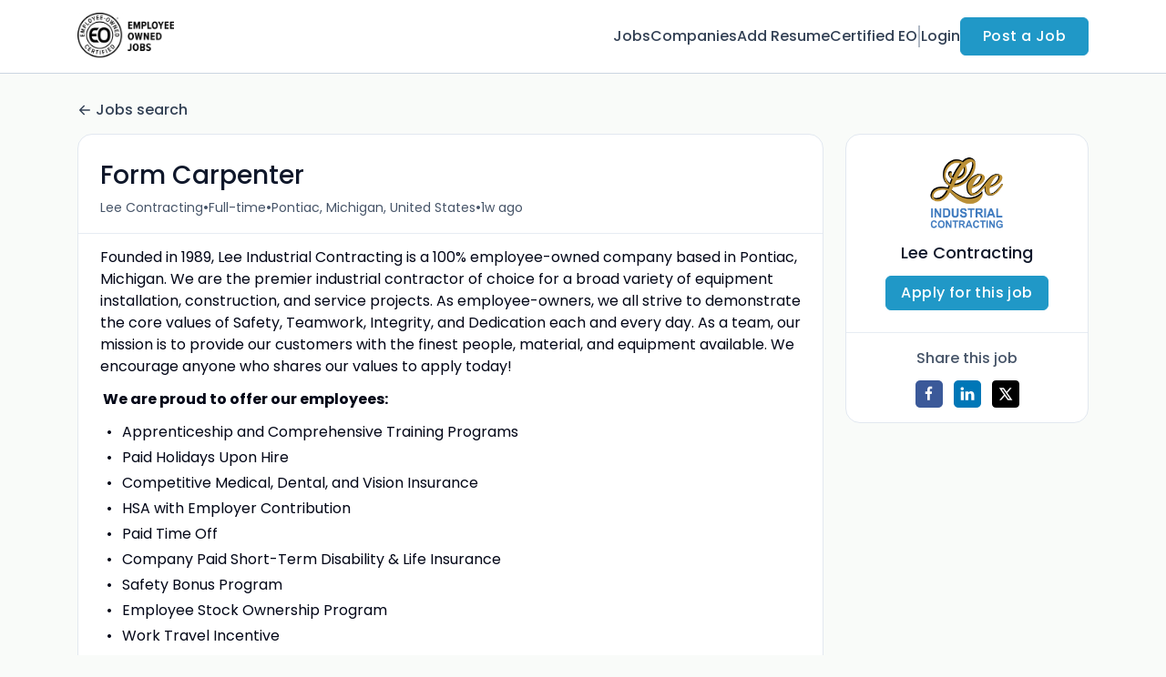

--- FILE ---
content_type: text/html; charset=UTF-8
request_url: https://jobs.certifiedeo.com/jobs/47316505-form-carpenter
body_size: 31615
content:
<!DOCTYPE html>
<html lang="en">
<head>
    <!-- Required meta tags -->
    <meta charset="utf-8" />
    <title>Form Carpenter at Lee Contracting - Employee-Owned Jobs</title>
<link rel="canonical" href="https://jobs.certifiedeo.com/jobs/47316505-form-carpenter">
<meta property="og:title" content="Form Carpenter at Lee Contracting">
<meta property="og:url" content="https://jobs.certifiedeo.com/jobs/47316505-form-carpenter">
<meta property="og:type" content="website">
<meta property="og:image" content="https://d3535lqr6sqxto.cloudfront.net/cache/cover_images/0974dd1d27c1813e1759e5dceaa2822e52be66f7-02c6dead2e6091fe00d761efc9d17b049d5afeae.png">

<meta name="twitter:card" content="summary_large_image">
<meta name="twitter:image" content="https://d3535lqr6sqxto.cloudfront.net/cache/cover_images/0974dd1d27c1813e1759e5dceaa2822e52be66f7-02c6dead2e6091fe00d761efc9d17b049d5afeae.png">
<meta name="twitter:title" content="Form Carpenter at Lee Contracting">
<meta name="twitter:description" content="">
<script type="application/ld+json">{"@context":"https:\/\/schema.org","@type":"WebPage","name":"Form Carpenter at Lee Contracting"}</script>
    <meta name="viewport" content="width=device-width, initial-scale=1, shrink-to-fit=no" />
            <link rel="icon" href="https://jboard-tenant.s3.us-west-1.amazonaws.com/favicons/rDcHThkA2hZwwEFkRzDLo3vjpUaRHOMECnyebBKO.png" />
    
    
    
    <script>
    window.$jBoard = {"team":{"id":4229,"name":"Employee-Owned Jobs","slug":"certified-eo-jobs","domain":"jobs.certifiedeo.com"},"currentUser":null,"adminUserToken":null,"currentSessionID":null,"csrf_token":"mu4PMtoGkjF6hVfNIfkyRrc2AQOegZOzwRn2w3wv","config":{"admin_url":"https:\/\/app.jboard.io","main_api_url":"https:\/\/app.jboard.io\/api","enable_api":true,"custom_tenant_api_url":"","do_not_proxy_apply_urls":false,"disable_recaptcha":0,"google_recaptcha_site_key":"6Le7CdQoAAAAAKiYR9pPPytJ7deUomntdJvTs6FD","tax_enabled":false,"tax_mode":"fixed_rate","tax_behavior":"exclusive"},"urls":{"post_a_job_url":"\/post-a-job","employer_account_jobs_page_url":"\/account\/jobs"},"language":{"name":"English","supported_by_mapbox_search":true,"code":"en","supported_by_stripe":true},"trans":{"validation.upload_size":"The uploaded file is too large, try to upload a file that is less than 8.00MB.","post_job.message.update.success":"The job has been successfully updated!","employer_account.products.message.canceled_successfully":"The subscription was canceled successfully.","employer_account.products.message.payment_method.updated":"The subscription\u0027s payment method was updated successfully.","employer_account.products.message.resumed_successfully":"The subscription was resumed successfully.","products.message.coupon.success":"Coupon applied successfully!","products.message.coupon.removed.success":"Coupon removed successfully!","general.error.upload_only_image":"You can upload only an image file.","alert_subscription.success.title":"Subscribed","forms.field.numeric_range.display.empty":"-","forms.field.numeric_range.display.from_only":"from :FROM_NUMBER","forms.field.numeric_range.display.to_only":"up to :TO_NUMBER","forms.field.numeric_range.display.from_to":"from :FROM_NUMBER to :TO_NUMBER","general.checkbox.yes":"YES","general.checkbox.no":"NO","job_apply.step.review.empty_value":"blank"},"payments":{"stripe":{"key":"pk_live_51IbFKlGCNuM1RmTAnB8naM9LYefEgIOlSHUv9Knst7kIhZunto6zuwi4ADgM1nJvo9jl0SNVep8Q94jmNGE7ckpn00rn1RQ9Cc","account_id":null}},"sessionStatus":null,"dangerSessionStatus":null,"currency":{"code":"usd","symbol":"$","full_name":"USD - US Dollar","zero_decimal":false,"stripe_supported":true,"template":":SYMBOL:AMOUNT"},"currency_default_template":":SYMBOL :AMOUNT","number_format":{"dec":2,"dec_point":".","thousands_sep":","}};
    window.$theme = {"colors":{"primary":"#2098c7FF","danger":"#B91C1CFF"},"input":{"placeholderColor":"#94A3B8FF"}};
    window.$theme.$styleGroupsCssObjectMap = {};
    window.$cssClassesToGenerate = {};
    window.$styleGroupsToGenerateCssObjects = {};
    window.$inBuilderMode = false;
    window.$actingVisitorIsBot = true;
    window.$jBoardEvents = [];
            window.$JBoardAPI = {};
    </script>

    <link rel="preconnect" href="https://fonts.googleapis.com">
    <link rel="preconnect" href="https://fonts.gstatic.com" crossorigin>
    <link rel="stylesheet" href="https://d2x33it9a58aqn.cloudfront.net/css/app.css?id=efa5399683d50f28e77bf912fb264008" crossorigin="anonymous"/>
            <!-- Google tag (gtag.js) -->
<script async src="https://www.googletagmanager.com/gtag/js?id=G-GXHDDNHYZR"></script>
<script>
  window.dataLayer = window.dataLayer || [];
  function gtag(){dataLayer.push(arguments);}
  gtag('js', new Date());

  gtag('config', 'G-GXHDDNHYZR');
</script>

<meta name="google-site-verification" content="YF5JMI6FJq0sabECKfD0kxjPZCBHYVIySIQ_jhG2zA0" />
<div class="w-embed w-iframe"><!-- Google Tag Manager (noscript) -->
<noscript><iframe src="https://www.googletagmanager.com/ns.html?id=GTM-M3BWFNG"
height="0" width="0" style="display:none;visibility:hidden"></iframe></noscript>
<!-- End Google Tag Manager (noscript) --></div>

<div class="styles w-embed"><!-- Typography --></div>


<!-- Hotjar Tracking Code for www.certifiedeo.com -->
<script>
    (function(h,o,t,j,a,r){
        h.hj=h.hj||function(){(h.hj.q=h.hj.q||[]).push(arguments)};
        h._hjSettings={hjid:578420,hjsv:6};
        a=o.getElementsByTagName('head')[0];
        r=o.createElement('script');r.async=1;
        r.src=t+h._hjSettings.hjid+j+h._hjSettings.hjsv;
        a.appendChild(r);
    })(window,document,'https://static.hotjar.com/c/hotjar-','.js?sv=');
</script>

<!-- Meta Pixel Code -->
<script>
!function(f,b,e,v,n,t,s)
{if(f.fbq)return;n=f.fbq=function(){n.callMethod?
n.callMethod.apply(n,arguments):n.queue.push(arguments)};
if(!f._fbq)f._fbq=n;n.push=n;n.loaded=!0;n.version='2.0';
n.queue=[];t=b.createElement(e);t.async=!0;
t.src=v;s=b.getElementsByTagName(e)[0];
s.parentNode.insertBefore(t,s)}(window, document,'script',
'https://connect.facebook.net/en_US/fbevents.js');
fbq('init', '1570790783449723');
fbq('track', 'PageView');
</script>
<noscript><img height="1" width="1" style="display:none"
src="https://www.facebook.com/tr?id=1570790783449723&ev=PageView&noscript=1"
/></noscript>
<!-- End Meta Pixel Code -->
    
            <link
    id="jb-font-default-for-texts"
    href="https://fonts.googleapis.com/css?family=Poppins:100,200,300,400,500,600,700,800,900&display=swap"
    rel="stylesheet"
    media="print"
    onload="this.media='all'"
/>
<link
    id="jb-font-default-for-headings"
    href="https://fonts.googleapis.com/css?family=Poppins:100,200,300,400,500,600,700,800,900&display=swap"
    rel="stylesheet"
    media="print"
    onload="this.media='all'"
/>


<style rel="stylesheet">
    :root {
        --primary: #2098c7FF;
        --jb-outline-color: #2098c7FF;
        --website-bg-color: #F9FBF9;
        --success: #10b981FF;
        --info: #0284C7FF;
        --warning: #FBBF24FF;
        --danger: #B91C1CFF;
        --jb-dashboard-info-color: #475569FF;
        --font-weight-default-for-headings: 400;
        --font-weight-default-for-texts: 400;
        --jb-validation-error-color: #B91C1CFF;
        --jb-form-placeholder-color: #94A3B8FF;
        --jb-base-font-size: 16px;
        --jb-forms-section-divider-color: #E2E8F0CF;
        }

    body,
    .jb-font-default-for-texts {
        font-family: Poppins, sans-serif, -apple-system, BlinkMacSystemFont, "Segoe UI", Roboto, "Helvetica Neue", Arial, "Noto Sans", sans-serif, "Apple Color Emoji", "Segoe UI Emoji", "Segoe UI Symbol", "Noto Color Emoji";
    }

    .jb-font-default-for-headings {
        font-family: Poppins, sans-serif, -apple-system, BlinkMacSystemFont, "Segoe UI", Roboto, "Helvetica Neue", Arial, "Noto Sans", sans-serif, "Apple Color Emoji", "Segoe UI Emoji", "Segoe UI Symbol", "Noto Color Emoji";
    }

</style>

    
            <script type="application/ld+json">
            {"@context":"https:\/\/schema.org\/","@type":"JobPosting","title":"Form Carpenter","description":"<p>Founded in 1989, Lee Industrial Contracting is a 100% employee-owned company based in Pontiac, Michigan. We are the premier industrial contractor of choice for a broad variety of equipment installation, construction, and service projects. As employee-owners, we all strive to demonstrate the core values of Safety, Teamwork, Integrity, and Dedication each and every day. As a team, our mission is to provide our customers with the finest people, material, and equipment available. We encourage anyone who shares our values to apply today!<\/p>\n<p><strong> We are proud to offer our employees: <\/strong><\/p>\n<ul>\n<li style=\"vertical-align:middle;\"><span>Apprenticeship and Comprehensive Training Programs<\/span><\/li>\n<li style=\"vertical-align:middle;\"><span>Paid Holidays Upon Hire<\/span><\/li>\n<li style=\"vertical-align:middle;\"><span>Competitive Medical, Dental, and Vision Insurance<\/span><\/li>\n<li style=\"vertical-align:middle;\"><span>HSA with Employer Contribution<\/span><\/li>\n<li style=\"vertical-align:middle;\"><span>Paid Time Off<\/span><\/li>\n<li style=\"vertical-align:middle;\"><span>Company Paid Short-Term Disability &amp; Life Insurance<\/span><\/li>\n<li style=\"vertical-align:middle;\"><span>Safety Bonus Program<\/span><\/li>\n<li style=\"vertical-align:middle;\"><span>Employee Stock Ownership Program<\/span><\/li>\n<li style=\"vertical-align:middle;\"><span>Work Travel Incentive<\/span><\/li>\n<li style=\"vertical-align:middle;\"><span>Holiday Bonus<\/span><\/li>\n<li style=\"vertical-align:middle;\"><span>Company provided tools<\/span><\/li>\n<li style=\"vertical-align:middle;\"><span>And so much more!<\/span><\/li>\n<\/ul>\n<p><strong>Responsibilities:   <\/strong><\/p>\n<ul>\n<li>Support apprentices, concrete laborers, other Form carpenters, Concrete finishers, and Foreman on various projects<\/li>\n<li>Follow instructions from foreman and supervisors to ensure tasks are completed efficiently<\/li>\n<li>Keep the job site clean and well-organized<\/li>\n<li>Handle the loading and unloading of materials, tools, and equipment<\/li>\n<li>Ensure attention to detail and follow safety standards<\/li>\n<li>Fuel and wash department vehicles<\/li>\n<\/ul>\n<p><strong>Requirements:<\/strong><\/p>\n<ul>\n<li>Assembling wood forms<\/li>\n<li>Assembling engineered formwork system IE: Symons \/ Steel ply, Alisply, Meva, Doka, etc.<\/li>\n<li>Basic math &amp; geometry – area, elevation, pitch knowledge<\/li>\n<li>Laser level experience<\/li>\n<li>Job layout experience<\/li>\n<li>1-2 years’ experience in Commercial or industrial setting. <\/li>\n<li>Ability to work effectively with all personality types<\/li>\n<li>Ability to understand and carry out verbal and written instructions<\/li>\n<li>Self-directed and can work independently<\/li>\n<li>Valid driver’s license – Chauffeurs<\/li>\n<\/ul>\n<p><strong>Preferred Requirements:<\/strong><\/p>\n<ul>\n<li>Blueprint reading<\/li>\n<li>Mig welding – light gauge steel – exposed<\/li>\n<li>Mig welding – light gauge steel – not exposed<\/li>\n<li>Stick welding steel – exposed<\/li>\n<li>Stick welding steel – not exposed<\/li>\n<li>Builder\/sight level<\/li>\n<li>Theodolite\/transit<\/li>\n<li>CDL-A license – DOT Med card<\/li>\n<\/ul>\n<p><strong>Equipment experience:<\/strong><\/p>\n<ul>\n<li>Aerial – Lift operation – boom lift<\/li>\n<li>Aerial – lift operation – scissor lift<\/li>\n<li>Overhead crane certified &amp; qualified<\/li>\n<li>Skid steer – material handling<\/li>\n<li>Forklift operation – material handling up to 8,000#<\/li>\n<li>Telehandler – Material handling<\/li>\n<li>Trailer loading and securing of construction material<\/li>\n<\/ul>\n<p><strong>Tool experience:<\/strong><\/p>\n<ul>\n<li>Basic hand and power tools<\/li>\n<li>Laser level<\/li>\n<\/ul>\n<p><strong>Rigging Requirements:<\/strong><\/p>\n<ul>\n<li>Must be able to ascend\/descend ladders, scaffolds, stairs, and\/or operate scissor\/boom lifts while working at height.<\/li>\n<li>Work in permit &amp; non-permit required confined spaces and in proximity to loud equipment Utilize and understand the constraints of chains, synthetic, metal mesh, and wire rope slings.<\/li>\n<li>Use &amp; recognize rigging hardware including hooks, shackles, wire rope clips, clamps, eye bolts, softeners and tag lines     <\/li>\n<li>Identifies common load configurations &amp; positioning <\/li>\n<li>Rigger 1 training – trains on above <\/li>\n<\/ul>\n<p><strong>Physical Requirements:<\/strong><\/p>\n<ul>\n<li>Must be able to ascend\/descend ladders, scaffolds, stairs, and\/or operate scissor\/boom lifts while working at height.<\/li>\n<li>Work in permit &amp; non-permit required confined spaces and in proximity to loud equipment.<\/li>\n<li>Must be able to lift and carry or otherwise move up to 50 pounds regularly\/occasionally<\/li>\n<li>Must be able to respond quickly to auditory alarms, visual signals, or other effective means to communicate hazards<\/li>\n<li>Must be able to move safely over uneven terrain or in confined spaces.<\/li>\n<li>Must be able to work in cold\/hot environments.<\/li>\n<li>Must be able to traverse irregular and steep terrain.<\/li>\n<\/ul>\n<p><strong>This job description reflects management’s assignment of essential functions, and nothing herein restricts managements right to assign or reassign duties and responsibilities to this job at any time.<\/strong><\/p>","datePosted":"2026-01-20T16:05:15.000000Z","validThrough":"2031-01-19T16:05:15.000000Z","hiringOrganization":{"@type":"Organization","name":"Lee Contracting","sameAs":"https:\/\/www.leecontracting.com\/","logo":"https:\/\/d3535lqr6sqxto.cloudfront.net\/employers\/Idyf4bvEYl65DWEJiQ784dafBOafc3Bzk42KLnSX.png"},"jobLocation":{"@type":"Place","address":{"@type":"PostalAddress","addressCountry":"United States","addressRegion":"MI","postalCode":"48342","addressLocality":"Pontiac"}},"employmentType":"FULL_TIME"}
        </script>
    
    

    
            <style>
             .jb-color-ffffffff{ color: #FFFFFFFF !important;}  .jb-background-2098c7ff { background-color: #2098c7FF!important;}  .jb-border-top-color-2098c7FF { border-top-color: #2098c7FF!important;}  .jb-border-right-color-2098c7FF { border-right-color: #2098c7FF!important;}  .jb-border-bottom-color-2098c7FF { border-bottom-color: #2098c7FF!important;}  .jb-border-left-color-2098c7FF { border-left-color: #2098c7FF!important;}  .jb-color-2098c7ff{ color: #2098c7FF !important;}  .jb-background-ffffffff { background-color: #FFFFFFFF!important;}  .jb-background-b91c1cff { background-color: #B91C1CFF!important;}  .jb-border-top-color-B91C1CFF { border-top-color: #B91C1CFF!important;}  .jb-border-right-color-B91C1CFF { border-right-color: #B91C1CFF!important;}  .jb-border-bottom-color-B91C1CFF { border-bottom-color: #B91C1CFF!important;}  .jb-border-left-color-B91C1CFF { border-left-color: #B91C1CFF!important;}  .jb-color-0f172aff{ color: #0F172AFF !important;}  .jb-color-14532dff{ color: #14532DFF !important;}  .jb-background-dcfce7ff { background-color: #DCFCE7FF!important;}  .jb-border-top-color-DCFCE7FF { border-top-color: #DCFCE7FF!important;}  .jb-border-right-color-DCFCE7FF { border-right-color: #DCFCE7FF!important;}  .jb-border-bottom-color-DCFCE7FF { border-bottom-color: #DCFCE7FF!important;}  .jb-border-left-color-DCFCE7FF { border-left-color: #DCFCE7FF!important;}  .jb-color-075985ff{ color: #075985FF !important;}  .jb-background-e0f2feff { background-color: #E0F2FEFF!important;}  .jb-border-top-color-E0F2FEFF { border-top-color: #E0F2FEFF!important;}  .jb-border-right-color-E0F2FEFF { border-right-color: #E0F2FEFF!important;}  .jb-border-bottom-color-E0F2FEFF { border-bottom-color: #E0F2FEFF!important;}  .jb-border-left-color-E0F2FEFF { border-left-color: #E0F2FEFF!important;}  .jb-color-7c2d12ff{ color: #7c2d12FF !important;}  .jb-background-ffedd5ff { background-color: #FFEDD5FF!important;}  .jb-border-top-color-FFEDD5FF { border-top-color: #FFEDD5FF!important;}  .jb-border-right-color-FFEDD5FF { border-right-color: #FFEDD5FF!important;}  .jb-border-bottom-color-FFEDD5FF { border-bottom-color: #FFEDD5FF!important;}  .jb-border-left-color-FFEDD5FF { border-left-color: #FFEDD5FF!important;}  .jb-color-7f1d1dff{ color: #7F1D1DFF !important;}  .jb-background-fecacaff { background-color: #FECACAFF!important;}  .jb-border-top-color-FECACAFF { border-top-color: #FECACAFF!important;}  .jb-border-right-color-FECACAFF { border-right-color: #FECACAFF!important;}  .jb-border-bottom-color-FECACAFF { border-bottom-color: #FECACAFF!important;}  .jb-border-left-color-FECACAFF { border-left-color: #FECACAFF!important;}  .jb-color-334155{ color: #334155 !important;}  .jb-border-top-color-CBD5E1FF { border-top-color: #CBD5E1FF!important;}  .jb-border-right-color-CBD5E1FF { border-right-color: #CBD5E1FF!important;}  .jb-border-bottom-color-CBD5E1FF { border-bottom-color: #CBD5E1FF!important;}  .jb-border-left-color-CBD5E1FF { border-left-color: #CBD5E1FF!important;}  .jb-background-f1f5f9ff { background-color: #F1F5F9FF!important;}  .jb-color-94a3b8ff{ color: #94A3B8FF !important;}  .jb-border-top-color-E2E8F0FF { border-top-color: #E2E8F0FF!important;}  .jb-border-right-color-E2E8F0FF { border-right-color: #E2E8F0FF!important;}  .jb-border-bottom-color-E2E8F0FF { border-bottom-color: #E2E8F0FF!important;}  .jb-border-left-color-E2E8F0FF { border-left-color: #E2E8F0FF!important;}  .jb-background-fcfdffff { background-color: #FCFDFFFF!important;}  .jb-color-e2e8f0ff{ color: #E2E8F0FF !important;}  .jb-color-475569ff{ color: #475569FF !important;}  .jb-color-64748bff{ color: #64748BFF !important;}  .jb-border-top-color-E2E8F0CF { border-top-color: #E2E8F0CF!important;}  .jb-border-bottom-color-E2E8F0CF { border-bottom-color: #E2E8F0CF!important;}  .jb-background-cbd5e1ff { background-color: #CBD5E1FF!important;}  .jb-background-10b981ff { background-color: #10b981FF!important;}  .jb-color-64748bff{ color: #64748bFF !important;}  .jb-placeholder-color-94a3b8ff{
        &::-webkit-input-placeholder { /* WebKit browsers */
         color: #94A3B8FF !important;
        }
        &::-moz-placeholder { /* Mozilla Firefox 4 to 18 */
          color: #94A3B8FF !important;
          opacity: 1; /* Required to make placeholder visible in Firefox */
        }
        &::-moz-placeholder { /* Mozilla Firefox 19+ */
         color: #94A3B8FF !important;
          opacity: 1; /* Required to make placeholder visible in Firefox */
        }
        &:-ms-input-placeholder { /* Internet Explorer 10-11 */
          color: #94A3B8FF !important;
        }
        &::-ms-input-placeholder { /* Microsoft Edge */
          color: #94A3B8FF !important;
        }
        &::placeholder { /* Standard */
         color: #94A3B8FF !important;
        }
      }  .jb-active-color-2098c7ff{ color: #2098c7FF !important;}  .jb-background-e2e8f0ff { background-color: #E2E8F0FF!important;}  .jb-color-b91c1cff{ color: #B91C1CFF !important;}  .jb-color-f9fbf9{ color: #F9FBF9 !important;}  .jb-color-10b981ff{ color: #10b981FF !important;}  .jb-color-0284c7ff{ color: #0284C7FF !important;}  .jb-color-fbbf24ff{ color: #FBBF24FF !important;}  .jb-color-ffffff{ color: #FFFFFF !important;}  .jb-background-000000 { background-color: #000000!important;}
        </style>
    </head>
<body id="i-body-general" class="">
    

    <header>
    <style>
    :root {
        --jb-sub-menu-card-border-color: #E2E8F0FF
    }
</style>

 <div
    id="jb-section-2023"
    data-id="2023"
    data-order=""
    class=" "
>
    <style>
                        #jb-section-2023 .jb-color-334155ff{ color: #334155FF !important;} #jb-section-2023 .jb-color-64748bff{ color: #64748BFF !important;} #jb-section-2023 .jb-background-ffffffff { background-color: #FFFFFFFF!important;} #jb-section-2023 .jb-color-2098c7ff{ color: #2098c7FF !important;} #jb-section-2023 .jb-border-top-color-2098c7FF { border-top-color: #2098c7FF!important;} #jb-section-2023 .jb-border-right-color-2098c7FF { border-right-color: #2098c7FF!important;} #jb-section-2023 .jb-border-bottom-color-2098c7FF { border-bottom-color: #2098c7FF!important;} #jb-section-2023 .jb-border-left-color-2098c7FF { border-left-color: #2098c7FF!important;} #jb-section-2023 .jb-color-ffffffff{ color: #FFFFFFFF !important;} #jb-section-2023 .jb-background-2098c7ff { background-color: #2098c7FF!important;} #jb-section-2023 .jb-border-bottom-color-E2E8F0CF { border-bottom-color: #E2E8F0CF!important;} #jb-section-2023 .jb-border-bottom-color-CBD5E1FF { border-bottom-color: #CBD5E1FF!important;}
    </style>

    <div
        class="jb-section jb-pt-none jb-pb-none jb-background-ffffffff jb-border-bottom-sm jb-border-bottom-solid jb-border-bottom-color-CBD5E1FF fixed-top"
            >
        <nav class="navbar navbar-expand-lg" id="header1-navbar">
        <div class="container">
            <div class="theme-header">
                <!-- Brand and toggle get grouped for better mobile display -->
                                    <div class="navbar-header">
                        <a href="/"
                           class="jb-navbar-brand d-flex align-items-center jb-h-20 jb-pt-xs jb-pb-xs">
                            <img class="jb-navbar-brand-img" src="https://d3535lqr6sqxto.cloudfront.net/logos/sM6huHLlTWOGu3tF1nGFxGv5DJZ5N38qK87oIFmp.png"
                                 alt="Employee-Owned Jobs" width="210" height="52"/>
                        </a>
                    </div>
                                <button class="navbar-toggler jb-color-334155ff jb-icon-size-6xl" type="button"
                        data-toggle="collapse" data-target="#header1-main-navbar" aria-controls="header1-main-navbar"
                        aria-expanded="false" aria-label="Toggle navigation">
                     <svg class="" fill="currentColor" version="1.1" id="Layer_1" xmlns="http://www.w3.org/2000/svg"
     xmlns:xlink="http://www.w3.org/1999/xlink" width="64px" height="64px" viewBox="0 0 100.00 100.00"
     enable-background="new 0 0 100 100" xml:space="preserve" stroke="#000000" stroke-width="0.001"
     transform="rotate(0)matrix(1, 0, 0, 1, 0, 0)">
        <g id="SVGRepo_bgCarrier" stroke-width="0" transform="translate(23,23), scale(0.54)"/>
        <g id="SVGRepo_tracerCarrier" stroke-linecap="round" stroke-linejoin="round" stroke="#CCCCCC" stroke-width="0.4"/>
        <g id="SVGRepo_iconCarrier"> <g> <path d="M70,33.5H32c-1.104,0-2,0.896-2,2s0.896,2,2,2h38c1.104,0,2-0.896,2-2S71.104,33.5,70,33.5z"/> <path d="M70,48.5H32c-1.104,0-2,0.896-2,2s0.896,2,2,2h38c1.104,0,2-0.896,2-2S71.104,48.5,70,48.5z"/> <path d="M70,63.5H32c-1.104,0-2,0.896-2,2s0.896,2,2,2h38c1.104,0,2-0.896,2-2S71.104,63.5,70,63.5z"/> <path d="M87.5,26.5c0-5.523-4.478-10-10-10h-55c-5.523,0-10,4.477-10,10v47c0,5.522,4.477,10,10,10h55c5.522,0,10-4.478,10-10V26.5 z M83.5,73.5c0,3.313-2.687,6-6,6h-55c-3.313,0-6-2.687-6-6v-47c0-3.313,2.687-6,6-6h55c3.313,0,6,2.687,6,6V73.5z"/> </g> </g>
    </svg>


 
                </button>
                <div class="collapse navbar-collapse" id="header1-main-navbar">
                    <ul class="navbar-nav mr-auto w-100 justify-content-end desktop-menu jb-gap-4xl">
                                                                                                                        <li>
                                        <a
                                            class="jb-color-334155ff jb-text-size-base jb-font-default-for-texts jb-font-weight-medium jb-line-height-normal jb-letter-spacing-normal"
                                            href="/jobs"
                                                                                    >Jobs</a>
                                    </li>
                                                                                                                                                                                    <li>
                                        <a
                                            class="jb-color-334155ff jb-text-size-base jb-font-default-for-texts jb-font-weight-medium jb-line-height-normal jb-letter-spacing-normal"
                                            href="/companies"
                                                                                    >Companies</a>
                                    </li>
                                                                                                                                                                                    <li>
                                        <a
                                            class="jb-color-334155ff jb-text-size-base jb-font-default-for-texts jb-font-weight-medium jb-line-height-normal jb-letter-spacing-normal"
                                            href="/registration/job-seeker"
                                                                                    >Add Resume</a>
                                    </li>
                                                                                                                                                                                    <li>
                                        <a
                                            class="jb-color-334155ff jb-text-size-base jb-font-default-for-texts jb-font-weight-medium jb-line-height-normal jb-letter-spacing-normal"
                                            href="https://www.certifiedeo.com/"
                                             target="_blank" rel="noopener"                                         >Certified EO</a>
                                    </li>
                                                                                    
                                                    <li>
                                 <svg class="vertical-divider jb-color-64748bff jb-icon-size-2xl" xmlns="http://www.w3.org/2000/svg" viewBox="0 0 2 24" width="1" height="24" fill="currentColor">
        <path d="M1 0v24" stroke="currentColor" stroke-width="1"/>
    </svg>


 
                            </li>
                        
                                                    <li id="account-management-menu">
                                                                                                            <a class="jb-color-334155ff jb-text-size-base jb-font-default-for-texts jb-font-weight-medium jb-line-height-normal jb-letter-spacing-normal jb-rounded-md jb-pl-none jb-pr-none jb-pt-none jb-pb-none jb-btn-underline-on-hover"
                                           href="/login">Login</a>
                                                                                                </li>
                        
                                                                            <li>
                                <a href="/how-to-add-jobs"
                                   class="jb-color-ffffffff jb-text-size-base jb-font-default-for-texts jb-font-weight-medium jb-line-height-normal jb-letter-spacing-wide jb-background-2098c7ff jb-rounded-md jb-border-top-sm jb-border-top-solid jb-border-top-color-2098c7FF jb-border-right-sm jb-border-right-solid jb-border-right-color-2098c7FF jb-border-bottom-sm jb-border-bottom-solid jb-border-bottom-color-2098c7FF jb-border-left-sm jb-border-left-solid jb-border-left-color-2098c7FF jb-pl-lg jb-pr-lg jb-pt-4xs jb-pb-4xs jb-btn-no-underline-on-hover">Post a Job</a>
                            </li>
                                            </ul>
                    <ul class="navbar-nav mr-auto justify-content-end mobile-menu jb-background-ffffffff">
                                                                                                                         <li class="jb-pl-2xl jb-pr-2xl jb-pt-md jb-pb-md jb-border-bottom-sm jb-border-bottom-solid jb-border-bottom-color-E2E8F0CF" ><a class="jb-color-334155ff jb-text-size-base jb-font-default-for-texts jb-font-weight-medium jb-line-height-normal jb-letter-spacing-normal"
                                           href="/jobs"
                                           >Jobs</a></li>
 
                                                                                                                                                                                     <li class="jb-pl-2xl jb-pr-2xl jb-pt-md jb-pb-md jb-border-bottom-sm jb-border-bottom-solid jb-border-bottom-color-E2E8F0CF" ><a class="jb-color-334155ff jb-text-size-base jb-font-default-for-texts jb-font-weight-medium jb-line-height-normal jb-letter-spacing-normal"
                                           href="/companies"
                                           >Companies</a></li>
 
                                                                                                                                                                                     <li class="jb-pl-2xl jb-pr-2xl jb-pt-md jb-pb-md jb-border-bottom-sm jb-border-bottom-solid jb-border-bottom-color-E2E8F0CF" ><a class="jb-color-334155ff jb-text-size-base jb-font-default-for-texts jb-font-weight-medium jb-line-height-normal jb-letter-spacing-normal"
                                           href="/registration/job-seeker"
                                           >Add Resume</a></li>
 
                                                                                                                                                                                     <li class="jb-pl-2xl jb-pr-2xl jb-pt-md jb-pb-md jb-border-bottom-sm jb-border-bottom-solid jb-border-bottom-color-E2E8F0CF" ><a class="jb-color-334155ff jb-text-size-base jb-font-default-for-texts jb-font-weight-medium jb-line-height-normal jb-letter-spacing-normal"
                                           href="https://www.certifiedeo.com/"
                                            target="_blank"
                                           rel="noopener" >Certified EO</a></li>
 
                                                                                    
                                                     <li class="jb-pl-2xl jb-pr-2xl jb-pt-md jb-pb-md jb-border-bottom-sm jb-border-bottom-solid jb-border-bottom-color-E2E8F0CF"  id="account-management-menu" ><a class=" jb-color-334155ff jb-text-size-base jb-font-default-for-texts jb-font-weight-medium jb-line-height-normal jb-letter-spacing-normal jb-rounded-md jb-pl-none jb-pr-none jb-pt-none jb-pb-none jb-btn-underline-on-hover"
                                       href="/login">Login</a></li>
 
                        
                        
                                                     <li class="jb-pl-2xl jb-pr-2xl jb-pt-md jb-pb-md jb-border-bottom-sm jb-border-bottom-solid jb-border-bottom-color-E2E8F0CF" ><a href="/how-to-add-jobs"
                                   class="m-0 text-center jb-color-ffffffff jb-text-size-base jb-font-default-for-texts jb-font-weight-medium jb-line-height-normal jb-letter-spacing-wide jb-background-2098c7ff jb-rounded-md jb-border-top-sm jb-border-top-solid jb-border-top-color-2098c7FF jb-border-right-sm jb-border-right-solid jb-border-right-color-2098c7FF jb-border-bottom-sm jb-border-bottom-solid jb-border-bottom-color-2098c7FF jb-border-left-sm jb-border-left-solid jb-border-left-color-2098c7FF jb-pl-lg jb-pr-lg jb-pt-4xs jb-pb-4xs jb-btn-no-underline-on-hover">Post a Job</a></li>
 
                                            </ul>
                </div>
            </div>
        </div>
    </nav>

            </div>
</div>
 

    <script>
        const navbar = document.getElementById('header1-navbar');

        if (navbar) {
            const navbarSection = navbar.closest('.jb-section');

            if (navbarSection) {
                let navbarSectionHeight = navbarSection.offsetHeight;

                if (navbarSectionHeight) {
                    document.querySelector('header').style.height = `${navbarSectionHeight}px`;
                }
            }
        }
    </script>

</header>

     <div
    class="modal  fade  "
    tabindex="-1"
    role="dialog"
         id="info-modal" >
    <div class="modal-dialog " role="document">
        <div class="modal-content ">
            <div class="overflow-hidden jb-rounded-top-left-xl jb-rounded-top-right-xl jb-border-top-sm jb-border-top-solid jb-border-top-color-E2E8F0FF jb-border-right-sm jb-border-right-solid jb-border-right-color-E2E8F0FF jb-border-left-sm jb-border-left-solid jb-border-left-color-E2E8F0FF">
    <div class="
        modal-header align-items-center jb-pl-md jb-pr-md jb-pt-md jb-pb-md jb-border-bottom-sm jb-border-bottom-solid jb-border-bottom-color-E2E8F0CF jb-background-ffffffff
                    ">
        <h5 class="modal-title jb-color-475569ff jb-text-size-lg jb-font-default-for-headings jb-font-weight-normal jb-line-height-normal jb-letter-spacing-normal">Info</h5>

                    <button type="button" class="close jb-color-475569ff jb-icon-size-base" data-dismiss="modal" aria-label="Close">
                 <svg xmlns="http://www.w3.org/2000/svg" x="0px" y="0px" width="14" height="14" viewBox="0 0 24 24" fill="currentColor">
        <path d="M 4.7070312 3.2929688 L 3.2929688 4.7070312 L 10.585938 12 L 3.2929688 19.292969 L 4.7070312 20.707031 L 12 13.414062 L 19.292969 20.707031 L 20.707031 19.292969 L 13.414062 12 L 20.707031 4.7070312 L 19.292969 3.2929688 L 12 10.585938 L 4.7070312 3.2929688 z"></path>
    </svg>


 
            </button>
            </div>
</div>
 

             <div class="jb-border-right-sm jb-border-right-solid jb-border-right-color-E2E8F0FF jb-border-left-sm jb-border-left-solid jb-border-left-color-E2E8F0FF">
    <div class="modal-body jb-pl-md jb-pr-md jb-pt-3xl jb-pb-3xl jb-background-ffffffff text-center  jb-color-0f172aff jb-text-size-lg jb-font-default-for-texts jb-font-weight-normal jb-line-height-normal jb-letter-spacing-normal jb-pt-none jb-pb-none">
        
    </div>
</div>
 

         <div class="overflow-hidden jb-rounded-bottom-left-xl jb-rounded-bottom-right-xl jb-border-right-sm jb-border-right-solid jb-border-right-color-E2E8F0FF jb-border-bottom-sm jb-border-bottom-solid jb-border-bottom-color-E2E8F0FF jb-border-left-sm jb-border-left-solid jb-border-left-color-E2E8F0FF">
    <div class="
        modal-footer jb-modal-footer jb-pl-md jb-pr-md jb-pt-xs jb-pb-xs jb-border-top-sm jb-border-top-solid jb-border-top-color-E2E8F0CF jb-background-ffffffff
                    ">
        <button class="btn jb-btn m-0  jb-pl-none jb-pr-none jb-text-size-base jb-font-default-for-texts jb-font-weight-medium jb-line-height-normal jb-letter-spacing-wide jb-rounded-md jb-pt-4xs jb-pb-4xs jb-color-0f172aff"
                                                                                 data-dismiss="modal"                               
>
Close
</button>
    </div>
</div>
        </div>
    </div>
</div>
 
 


    <script>
        window.job =  {"id":47316505,"title":"Form Carpenter","description":"\u003Cp\u003EFounded in 1989, Lee Industrial Contracting is a 100% employee-owned company based in Pontiac, Michigan. We are the premier industrial contractor of choice for a broad variety of equipment installation, construction, and service projects. As employee-owners, we all strive to demonstrate the core values of Safety, Teamwork, Integrity, and Dedication each and every day. As a team, our mission is to provide our customers with the finest people, material, and equipment available. We encourage anyone who shares our values to apply today!\u003C\/p\u003E\n\u003Cp\u003E\u003Cstrong\u003E\u00a0We are proud to offer our employees:\u00a0\u003C\/strong\u003E\u003C\/p\u003E\n\u003Cul\u003E\n\u003Cli style=\u0022vertical-align:middle;\u0022\u003E\u003Cspan\u003EApprenticeship and Comprehensive Training Programs\u003C\/span\u003E\u003C\/li\u003E\n\u003Cli style=\u0022vertical-align:middle;\u0022\u003E\u003Cspan\u003EPaid Holidays Upon Hire\u003C\/span\u003E\u003C\/li\u003E\n\u003Cli style=\u0022vertical-align:middle;\u0022\u003E\u003Cspan\u003ECompetitive Medical, Dental, and Vision Insurance\u003C\/span\u003E\u003C\/li\u003E\n\u003Cli style=\u0022vertical-align:middle;\u0022\u003E\u003Cspan\u003EHSA with Employer Contribution\u003C\/span\u003E\u003C\/li\u003E\n\u003Cli style=\u0022vertical-align:middle;\u0022\u003E\u003Cspan\u003EPaid Time Off\u003C\/span\u003E\u003C\/li\u003E\n\u003Cli style=\u0022vertical-align:middle;\u0022\u003E\u003Cspan\u003ECompany Paid Short-Term Disability \u0026amp; Life Insurance\u003C\/span\u003E\u003C\/li\u003E\n\u003Cli style=\u0022vertical-align:middle;\u0022\u003E\u003Cspan\u003ESafety Bonus Program\u003C\/span\u003E\u003C\/li\u003E\n\u003Cli style=\u0022vertical-align:middle;\u0022\u003E\u003Cspan\u003EEmployee Stock Ownership Program\u003C\/span\u003E\u003C\/li\u003E\n\u003Cli style=\u0022vertical-align:middle;\u0022\u003E\u003Cspan\u003EWork Travel Incentive\u003C\/span\u003E\u003C\/li\u003E\n\u003Cli style=\u0022vertical-align:middle;\u0022\u003E\u003Cspan\u003EHoliday Bonus\u003C\/span\u003E\u003C\/li\u003E\n\u003Cli style=\u0022vertical-align:middle;\u0022\u003E\u003Cspan\u003ECompany provided tools\u003C\/span\u003E\u003C\/li\u003E\n\u003Cli style=\u0022vertical-align:middle;\u0022\u003E\u003Cspan\u003EAnd so much more!\u003C\/span\u003E\u003C\/li\u003E\n\u003C\/ul\u003E\n\u003Cp\u003E\u003Cstrong\u003EResponsibilities:\u00a0\u00a0\u00a0\u003C\/strong\u003E\u003C\/p\u003E\n\u003Cul\u003E\n\u003Cli\u003ESupport apprentices, concrete laborers, other Form carpenters, Concrete finishers, and Foreman on various projects\u003C\/li\u003E\n\u003Cli\u003EFollow instructions from foreman and supervisors to ensure tasks are completed efficiently\u003C\/li\u003E\n\u003Cli\u003EKeep the job site clean and well-organized\u003C\/li\u003E\n\u003Cli\u003EHandle the loading and unloading of materials, tools, and equipment\u003C\/li\u003E\n\u003Cli\u003EEnsure attention to detail and follow safety standards\u003C\/li\u003E\n\u003Cli\u003EFuel and wash department vehicles\u003C\/li\u003E\n\u003C\/ul\u003E\n\u003Cp\u003E\u003Cstrong\u003ERequirements:\u003C\/strong\u003E\u003C\/p\u003E\n\u003Cul\u003E\n\u003Cli\u003EAssembling wood forms\u003C\/li\u003E\n\u003Cli\u003EAssembling engineered formwork system IE: Symons \/ Steel ply, Alisply, Meva, Doka, etc.\u003C\/li\u003E\n\u003Cli\u003EBasic math \u0026amp; geometry \u2013 area, elevation, pitch knowledge\u003C\/li\u003E\n\u003Cli\u003ELaser level experience\u003C\/li\u003E\n\u003Cli\u003EJob layout experience\u003C\/li\u003E\n\u003Cli\u003E1-2 years\u2019 experience in Commercial or industrial setting.\u00a0\u003C\/li\u003E\n\u003Cli\u003EAbility to work effectively with all personality types\u003C\/li\u003E\n\u003Cli\u003EAbility to understand and carry out verbal and written instructions\u003C\/li\u003E\n\u003Cli\u003ESelf-directed and can work independently\u003C\/li\u003E\n\u003Cli\u003EValid driver\u2019s license \u2013 Chauffeurs\u003C\/li\u003E\n\u003C\/ul\u003E\n\u003Cp\u003E\u003Cstrong\u003EPreferred Requirements:\u003C\/strong\u003E\u003C\/p\u003E\n\u003Cul\u003E\n\u003Cli\u003EBlueprint reading\u003C\/li\u003E\n\u003Cli\u003EMig welding \u2013 light gauge steel \u2013 exposed\u003C\/li\u003E\n\u003Cli\u003EMig welding \u2013 light gauge steel \u2013 not exposed\u003C\/li\u003E\n\u003Cli\u003EStick welding steel \u2013 exposed\u003C\/li\u003E\n\u003Cli\u003EStick welding steel \u2013 not exposed\u003C\/li\u003E\n\u003Cli\u003EBuilder\/sight level\u003C\/li\u003E\n\u003Cli\u003ETheodolite\/transit\u003C\/li\u003E\n\u003Cli\u003ECDL-A license \u2013 DOT Med card\u003C\/li\u003E\n\u003C\/ul\u003E\n\u003Cp\u003E\u003Cstrong\u003EEquipment experience:\u003C\/strong\u003E\u003C\/p\u003E\n\u003Cul\u003E\n\u003Cli\u003EAerial \u2013 Lift operation \u2013 boom lift\u003C\/li\u003E\n\u003Cli\u003EAerial \u2013 lift operation \u2013 scissor lift\u003C\/li\u003E\n\u003Cli\u003EOverhead crane certified \u0026amp; qualified\u003C\/li\u003E\n\u003Cli\u003ESkid steer \u2013 material handling\u003C\/li\u003E\n\u003Cli\u003EForklift operation \u2013 material handling up to 8,000#\u003C\/li\u003E\n\u003Cli\u003ETelehandler \u2013 Material handling\u003C\/li\u003E\n\u003Cli\u003ETrailer loading and securing of construction material\u003C\/li\u003E\n\u003C\/ul\u003E\n\u003Cp\u003E\u003Cstrong\u003ETool experience:\u003C\/strong\u003E\u003C\/p\u003E\n\u003Cul\u003E\n\u003Cli\u003EBasic hand and power tools\u003C\/li\u003E\n\u003Cli\u003ELaser level\u003C\/li\u003E\n\u003C\/ul\u003E\n\u003Cp\u003E\u003Cstrong\u003ERigging Requirements:\u003C\/strong\u003E\u003C\/p\u003E\n\u003Cul\u003E\n\u003Cli\u003EMust be able to ascend\/descend ladders, scaffolds, stairs, and\/or operate scissor\/boom lifts while working at height.\u003C\/li\u003E\n\u003Cli\u003EWork in permit \u0026amp; non-permit required confined spaces and in proximity to loud equipment Utilize and understand the constraints of chains, synthetic, metal mesh, and wire rope slings.\u003C\/li\u003E\n\u003Cli\u003EUse \u0026amp; recognize rigging hardware including hooks, shackles, wire rope clips, clamps, eye bolts, softeners and tag lines\u00a0\u00a0\u00a0 \u00a0\u003C\/li\u003E\n\u003Cli\u003EIdentifies common load configurations \u0026amp; positioning\u00a0\u003C\/li\u003E\n\u003Cli\u003ERigger 1 training \u2013 trains on above\u00a0\u003C\/li\u003E\n\u003C\/ul\u003E\n\u003Cp\u003E\u003Cstrong\u003EPhysical Requirements:\u003C\/strong\u003E\u003C\/p\u003E\n\u003Cul\u003E\n\u003Cli\u003EMust be able to ascend\/descend ladders, scaffolds, stairs, and\/or operate scissor\/boom lifts while working at height.\u003C\/li\u003E\n\u003Cli\u003EWork in permit \u0026amp; non-permit required confined spaces and in proximity to loud equipment.\u003C\/li\u003E\n\u003Cli\u003EMust be able to lift and carry or otherwise move up to 50 pounds regularly\/occasionally\u003C\/li\u003E\n\u003Cli\u003EMust be able to respond quickly to auditory alarms, visual signals, or other effective means to communicate hazards\u003C\/li\u003E\n\u003Cli\u003EMust be able to move safely over uneven terrain or in confined spaces.\u003C\/li\u003E\n\u003Cli\u003EMust be able to work in cold\/hot environments.\u003C\/li\u003E\n\u003Cli\u003EMust be able to traverse irregular and steep terrain.\u003C\/li\u003E\n\u003C\/ul\u003E\n\u003Cp\u003E\u003Cstrong\u003EThis job description reflects management\u2019s assignment of essential functions, and nothing herein restricts managements right to assign or reassign duties and responsibilities to this job at any time.\u003C\/strong\u003E\u003C\/p\u003E","category_id":72012,"employer_id":823779,"product_id":null,"employer_product_id":null,"min_compensation":null,"max_compensation":null,"compensation_time_frame":"annually","compensation_currency":null,"apply_by":"by_link","apply_to":"https:\/\/recruiting2.ultipro.com\/LEE1002LEEC\/JobBoard\/c88313d8-f0d2-487a-b72a-cbb43dc70016\/OpportunityDetail?opportunityId=f8e945fc-09a2-4c4b-9d11-127b882d3dd7","status":"active","draft":false,"confirmation_status":"confirmed","location":"Pontiac, Michigan, United States","location_id":30492,"country_id":168681,"region_id":72,"remote":false,"featured":false,"featured_expires_in_days":null,"pin_to_top":false,"pin_to_top_expires_in_days":null,"posted_at":"2026-01-20T16:05:15.000000Z","job_expires_in_days":1825,"job_type_id":18946,"product_not_purchased":false,"updated_at":"2026-01-21T08:55:48.000000Z","job_details_path":"\/jobs\/47316505-form-carpenter","apply_through_reg_wall":false,"employer":{"id":823779,"team_id":4229,"name":"Lee Contracting","logo":"https:\/\/d3535lqr6sqxto.cloudfront.net\/employers\/Idyf4bvEYl65DWEJiQ784dafBOafc3Bzk42KLnSX.png","website":"https:\/\/www.leecontracting.com\/","description":"\u003Cp\u003ELee Contracting is a 100% employee-owned industrial contracting company headquartered in Pontiac, Michigan. When the company in 1989, Ed Lee set out to create a company with the knowledge and resources to take on heavy industry projects from start to finish. Today, the company provides a wide range of services including electrical, pipe fitting, foundations, fabrication, rigging, and maintenance and repair. They have also since opened a second location in Walker Michigan.\u0026nbsp;\u003C\/p\u003E\u003Cp\u003E\u0026nbsp;\u003C\/p\u003E\u003Cp\u003EIn 2015, Lee Contracting became employee-owned when they implemented an Employee Stock Ownership Plan (ESOP). As an employee-owned company, Lee Contracting prides itself on its cohesive team of industry-leading professionals, all personally invested in the company\u0027s success. This unique ownership structure means that when Lee Contracting thrives, so do its employees. The ownership culture is rooted in their shared values of excellence, unwavering commitment, boundless enthusiasm, and the \u201cPower of One\u201d, which guides the team\u0027s daily actions. Lee Contracting comprises a dynamic, diverse, and industrious team of over 500 employee owners wholly dedicated to consistently surpassing customer expectations on every project.\u003C\/p\u003E","updated_at":"2025-08-29T15:53:50.000000Z"},"tags":[{"id":143578,"name":"Installation \u0026 Maintenance"}]} ;
    </script>
    <main pageId="1123">
        <div
    id="jb-section-2031"
    data-id="2031"
    data-order="0"
    class=" jb-section-sortable"
>
    <style>
                        #jb-section-2031 .jb-color-334155ff{ color: #334155FF !important;} #jb-section-2031 .jb-color-0f172aff{ color: #0F172AFF !important;} #jb-section-2031 .jb-color-475569ff{ color: #475569FF !important;} #jb-section-2031 .jb-border-bottom-color-E2E8F0CF { border-bottom-color: #E2E8F0CF!important;} #jb-section-2031 .jb-color-020617ff{ color: #020617FF !important;} #jb-section-2031 .jb-border-top-color-E2E8F0FF { border-top-color: #E2E8F0FF!important;} #jb-section-2031 .jb-border-right-color-E2E8F0FF { border-right-color: #E2E8F0FF!important;} #jb-section-2031 .jb-border-bottom-color-E2E8F0FF { border-bottom-color: #E2E8F0FF!important;} #jb-section-2031 .jb-border-left-color-E2E8F0FF { border-left-color: #E2E8F0FF!important;} #jb-section-2031 .jb-background-ffffffff { background-color: #FFFFFFFF!important;} #jb-section-2031 .jb-color-ffffffff{ color: #FFFFFFFF !important;} #jb-section-2031 .jb-background-2098c7ff { background-color: #2098c7FF!important;} #jb-section-2031 .jb-border-top-color-2098c7FF { border-top-color: #2098c7FF!important;} #jb-section-2031 .jb-border-right-color-2098c7FF { border-right-color: #2098c7FF!important;} #jb-section-2031 .jb-border-bottom-color-2098c7FF { border-bottom-color: #2098c7FF!important;} #jb-section-2031 .jb-border-left-color-2098c7FF { border-left-color: #2098c7FF!important;} #jb-section-2031 .jb-border-top-color-E2E8F0CF { border-top-color: #E2E8F0CF!important;}
    </style>

    <div
        class="jb-section jb-pt-xl jb-pb-xl"
            >
        <div class="container">
        <div class="job-inner">
                                        
                            <a class="d-inline-block jb-color-334155ff jb-text-size-base jb-font-default-for-texts jb-font-weight-medium jb-line-height-normal jb-letter-spacing-normal jb-pt-none jb-pb-xs"
                   href="/jobs">
                <span class="d-flex align-items-center ">
                     <svg width="800px" height="800px" viewBox="0 0 24 24" fill="currentColor" xmlns="http://www.w3.org/2000/svg" class="mr-1">
    <path fill-rule="evenodd" clip-rule="evenodd" d="M11.7071 4.29289C12.0976 4.68342 12.0976 5.31658 11.7071 5.70711L6.41421 11H20C20.5523 11 21 11.4477 21 12C21 12.5523 20.5523 13 20 13H6.41421L11.7071 18.2929C12.0976 18.6834 12.0976 19.3166 11.7071 19.7071C11.3166 20.0976 10.6834 20.0976 10.2929 19.7071L3.29289 12.7071C3.10536 12.5196 3 12.2652 3 12C3 11.7348 3.10536 11.4804 3.29289 11.2929L10.2929 4.29289C10.6834 3.90237 11.3166 3.90237 11.7071 4.29289Z" />
</svg>


 
                    Jobs search
                </span>
                </a>
            
            <div class="job-inner-wrapper d-flex">

                <aside class="job-inner-left">
                    <div class="overflow-hidden jb-pt-none jb-pr-none jb-pb-none jb-pl-none jb-rounded-2xl jb-border-top-sm jb-border-top-solid jb-border-top-color-E2E8F0FF jb-border-right-sm jb-border-right-solid jb-border-right-color-E2E8F0FF jb-border-bottom-sm jb-border-bottom-solid jb-border-bottom-color-E2E8F0FF jb-border-left-sm jb-border-left-solid jb-border-left-color-E2E8F0FF jb-background-ffffffff">
                        <div class="
                            jb-pt-lg jb-pr-md jb-pb-sm jb-pl-lg jb-border-bottom-sm jb-border-bottom-solid jb-border-bottom-color-E2E8F0CF
                                                                                ">
                            <div>
                                 <h1 class="jb-color-0f172aff jb-text-size-3xl jb-font-default-for-headings jb-font-weight-medium jb-line-height-normal jb-letter-spacing-normal jb-pb-8xs" >Form Carpenter</h1>
 

                                <div class="job-inner-detail-box d-flex justify-content-between">
                                    <div class="d-flex align-items-center flex-wrap jb-gap-lg">
                                                                                                                            
                                                                                            <a href="/companies/lee-contracting-823779" class="d-inline-block jb-color-475569ff jb-text-size-sm jb-font-default-for-texts jb-font-weight-normal jb-line-height-normal jb-letter-spacing-normal jb-rounded-md jb-pl-none jb-pr-none jb-pt-none jb-pb-none">
                                                    Lee Contracting
                                                </a>
                                                                                                                                                                                 <span class="jb-color-475569ff jb-text-size-base jb-font-default-for-texts jb-font-weight-default-for-texts jb-line-height-normal jb-letter-spacing-normal info-items-divider" >•</span>
 
                                            
                                                                                            <a href="/jobs/full-time" class="d-inline-block jb-color-475569ff jb-text-size-sm jb-font-default-for-texts jb-font-weight-normal jb-line-height-normal jb-letter-spacing-normal jb-rounded-md jb-pl-none jb-pr-none jb-pt-none jb-pb-none">
                                                    Full-time
                                                </a>
                                                                                                                                                                                 <span class="jb-color-475569ff jb-text-size-base jb-font-default-for-texts jb-font-weight-default-for-texts jb-line-height-normal jb-letter-spacing-normal info-items-divider" >•</span>
 
                                            
                                                                                            <a href="/jobs/in-pontiac-michigan-united-states" class="d-inline-block jb-color-475569ff jb-text-size-sm jb-font-default-for-texts jb-font-weight-normal jb-line-height-normal jb-letter-spacing-normal jb-rounded-md jb-pl-none jb-pr-none jb-pt-none jb-pb-none">
                                                    Pontiac, Michigan, United States
                                                </a>
                                                                                                                                                                                 <span class="jb-color-475569ff jb-text-size-base jb-font-default-for-texts jb-font-weight-default-for-texts jb-line-height-normal jb-letter-spacing-normal info-items-divider" >•</span>
 
                                            
                                                                                            <span class="d-inline-block jb-color-475569ff jb-text-size-sm jb-font-default-for-texts jb-font-weight-normal jb-line-height-normal jb-letter-spacing-normal jb-rounded-md jb-pl-none jb-pr-none jb-pt-none jb-pb-none">
                                                     1w ago
                                                </span>
                                                                                                                        </div>
                                </div>
                            </div>
                        </div>

                        <div class="
                            jb-pt-none jb-pr-lg jb-pb-lg jb-pl-lg
                                                                                ">

                            
                            <div id="quill-container-with-job-details" class="html-content">
                                 <div class="jb-color-020617ff jb-pt-xs jb-pb-none jb-text-size-base jb-font-default-for-texts jb-font-weight-normal jb-line-height-normal jb-letter-spacing-normal" ><p>Founded in 1989, Lee Industrial Contracting is a 100% employee-owned company based in Pontiac, Michigan. We are the premier industrial contractor of choice for a broad variety of equipment installation, construction, and service projects. As employee-owners, we all strive to demonstrate the core values of Safety, Teamwork, Integrity, and Dedication each and every day. As a team, our mission is to provide our customers with the finest people, material, and equipment available. We encourage anyone who shares our values to apply today!</p>
<p><strong> We are proud to offer our employees: </strong></p>
<ul>
<li style="vertical-align:middle;"><span>Apprenticeship and Comprehensive Training Programs</span></li>
<li style="vertical-align:middle;"><span>Paid Holidays Upon Hire</span></li>
<li style="vertical-align:middle;"><span>Competitive Medical, Dental, and Vision Insurance</span></li>
<li style="vertical-align:middle;"><span>HSA with Employer Contribution</span></li>
<li style="vertical-align:middle;"><span>Paid Time Off</span></li>
<li style="vertical-align:middle;"><span>Company Paid Short-Term Disability &amp; Life Insurance</span></li>
<li style="vertical-align:middle;"><span>Safety Bonus Program</span></li>
<li style="vertical-align:middle;"><span>Employee Stock Ownership Program</span></li>
<li style="vertical-align:middle;"><span>Work Travel Incentive</span></li>
<li style="vertical-align:middle;"><span>Holiday Bonus</span></li>
<li style="vertical-align:middle;"><span>Company provided tools</span></li>
<li style="vertical-align:middle;"><span>And so much more!</span></li>
</ul>
<p><strong>Responsibilities:   </strong></p>
<ul>
<li>Support apprentices, concrete laborers, other Form carpenters, Concrete finishers, and Foreman on various projects</li>
<li>Follow instructions from foreman and supervisors to ensure tasks are completed efficiently</li>
<li>Keep the job site clean and well-organized</li>
<li>Handle the loading and unloading of materials, tools, and equipment</li>
<li>Ensure attention to detail and follow safety standards</li>
<li>Fuel and wash department vehicles</li>
</ul>
<p><strong>Requirements:</strong></p>
<ul>
<li>Assembling wood forms</li>
<li>Assembling engineered formwork system IE: Symons / Steel ply, Alisply, Meva, Doka, etc.</li>
<li>Basic math &amp; geometry – area, elevation, pitch knowledge</li>
<li>Laser level experience</li>
<li>Job layout experience</li>
<li>1-2 years’ experience in Commercial or industrial setting. </li>
<li>Ability to work effectively with all personality types</li>
<li>Ability to understand and carry out verbal and written instructions</li>
<li>Self-directed and can work independently</li>
<li>Valid driver’s license – Chauffeurs</li>
</ul>
<p><strong>Preferred Requirements:</strong></p>
<ul>
<li>Blueprint reading</li>
<li>Mig welding – light gauge steel – exposed</li>
<li>Mig welding – light gauge steel – not exposed</li>
<li>Stick welding steel – exposed</li>
<li>Stick welding steel – not exposed</li>
<li>Builder/sight level</li>
<li>Theodolite/transit</li>
<li>CDL-A license – DOT Med card</li>
</ul>
<p><strong>Equipment experience:</strong></p>
<ul>
<li>Aerial – Lift operation – boom lift</li>
<li>Aerial – lift operation – scissor lift</li>
<li>Overhead crane certified &amp; qualified</li>
<li>Skid steer – material handling</li>
<li>Forklift operation – material handling up to 8,000#</li>
<li>Telehandler – Material handling</li>
<li>Trailer loading and securing of construction material</li>
</ul>
<p><strong>Tool experience:</strong></p>
<ul>
<li>Basic hand and power tools</li>
<li>Laser level</li>
</ul>
<p><strong>Rigging Requirements:</strong></p>
<ul>
<li>Must be able to ascend/descend ladders, scaffolds, stairs, and/or operate scissor/boom lifts while working at height.</li>
<li>Work in permit &amp; non-permit required confined spaces and in proximity to loud equipment Utilize and understand the constraints of chains, synthetic, metal mesh, and wire rope slings.</li>
<li>Use &amp; recognize rigging hardware including hooks, shackles, wire rope clips, clamps, eye bolts, softeners and tag lines     </li>
<li>Identifies common load configurations &amp; positioning </li>
<li>Rigger 1 training – trains on above </li>
</ul>
<p><strong>Physical Requirements:</strong></p>
<ul>
<li>Must be able to ascend/descend ladders, scaffolds, stairs, and/or operate scissor/boom lifts while working at height.</li>
<li>Work in permit &amp; non-permit required confined spaces and in proximity to loud equipment.</li>
<li>Must be able to lift and carry or otherwise move up to 50 pounds regularly/occasionally</li>
<li>Must be able to respond quickly to auditory alarms, visual signals, or other effective means to communicate hazards</li>
<li>Must be able to move safely over uneven terrain or in confined spaces.</li>
<li>Must be able to work in cold/hot environments.</li>
<li>Must be able to traverse irregular and steep terrain.</li>
</ul>
<p><strong>This job description reflects management’s assignment of essential functions, and nothing herein restricts managements right to assign or reassign duties and responsibilities to this job at any time.</strong></p></div>
 

                                                            </div>

                            
                                                    </div>
                    </div>
                </aside>

                <aside class="job-inner-right">
                    <div class="overflow-hidden text-center jb-pt-none jb-pr-none jb-pb-none jb-pl-none jb-rounded-2xl jb-border-top-sm jb-border-top-solid jb-border-top-color-E2E8F0FF jb-border-right-sm jb-border-right-solid jb-border-right-color-E2E8F0FF jb-border-bottom-sm jb-border-bottom-solid jb-border-bottom-color-E2E8F0FF jb-border-left-sm jb-border-left-solid jb-border-left-color-E2E8F0FF jb-background-ffffffff">
                        <div class="
                            jb-pt-lg jb-pr-sm jb-pb-lg jb-pl-sm
                                                                                ">
                                                                                            <a href="/companies/lee-contracting-823779" >
                                     <div class="job-employer-logo">
            <img src="https://d3535lqr6sqxto.cloudfront.net/employers/Idyf4bvEYl65DWEJiQ784dafBOafc3Bzk42KLnSX.png" class="jb-h-20" alt="Lee Contracting"
                 loading="lazy"/>
        </div>
     
                                </a>
                                
                                <a href="/companies/lee-contracting-823779" class="d-inline-block jb-color-0f172aff jb-text-size-lg jb-font-default-for-texts jb-font-weight-medium jb-line-height-normal jb-letter-spacing-normal jb-pt-2xs jb-pb-2xs">
                                    Lee Contracting
                                </a>
                                                        <div class="job-inner-btn-box">
                                <div class="job-inner-btn-float jb-background-ffffffff">
                                    <a id="job-apply-btn"
                                       class="btn-apply-by-by_link job-inner-btn btn jb-btn jb-color-ffffffff jb-text-size-base jb-font-default-for-texts jb-font-weight-medium jb-line-height-normal jb-letter-spacing-wide jb-background-2098c7ff jb-rounded-md jb-border-top-sm jb-border-top-solid jb-border-top-color-2098c7FF jb-border-right-sm jb-border-right-solid jb-border-right-color-2098c7FF jb-border-bottom-sm jb-border-bottom-solid jb-border-bottom-color-2098c7FF jb-border-left-sm jb-border-left-solid jb-border-left-color-2098c7FF jb-pl-sm jb-pr-sm jb-pt-5xs jb-pb-5xs jb-btn-no-underline-on-hover "
                                       href="/jobs/47316505/apply"
                                       target="_blank"                                        rel="noopener noindex nofollow"
                                    >
                                                                                Apply for this job
                                    </a>
                                </div>
                            </div>
                        </div>

                                                <div class="
                            jb-pt-sm jb-pr-none jb-pb-sm jb-pl-none jb-border-top-sm jb-border-top-solid jb-border-top-color-E2E8F0CF
                                                                                ">

                             <p class="jb-color-475569ff jb-text-size-base jb-font-default-for-texts jb-font-weight-medium jb-line-height-normal jb-letter-spacing-normal jb-pt-none jb-pb-2xs m-0" >Share this job</p>
 

                            <div class="addthis_toolbox addthis_default_style d-flex justify-content-center">
                                <a class="addthis_btn addthis_button_facebook" target="_blank" href="https://www.facebook.com/sharer/sharer.php?u=https%3A%2F%2Fjobs.certifiedeo.com%2Fjobs%2F47316505-form-carpenter" title="Share to FB"></a>
                                <a class="addthis_btn addthis_button_linkedin" target="_blank" href="https://www.linkedin.com/sharing/share-offsite/?url=https%3A%2F%2Fjobs.certifiedeo.com%2Fjobs%2F47316505-form-carpenter" title="Share to Linkedin"></a>
                                <a class="addthis_btn addthis_button_twitter" target="_blank" href="https://twitter.com/intent/tweet?text=Form%20Carpenter&url=https%3A%2F%2Fjobs.certifiedeo.com%2Fjobs%2F47316505-form-carpenter" title="Share to Twitter"></a>
                            </div>
                        </div>
                                            </div>
                </aside>
            </div>
        </div>
    </div>

            </div>
</div>
 

<div
    id="jb-section-2032"
    data-id="2032"
    data-order="-1"
    class=" jb-section-sortable"
>
    <style>
                        #jb-section-2032 .jb-color-0f172aff{ color: #0F172AFF !important;} #jb-section-2032 .jb-color-475569ff{ color: #475569FF !important;} #jb-section-2032 .jb-color-64748bff{ color: #64748BFF !important;} #jb-section-2032 .jb-background-f8fafcff { background-color: #F8FAFCFF!important;} #jb-section-2032 .jb-border-top-color-94A3B8FF { border-top-color: #94A3B8FF!important;} #jb-section-2032 .jb-border-right-color-94A3B8FF { border-right-color: #94A3B8FF!important;} #jb-section-2032 .jb-border-bottom-color-94A3B8FF { border-bottom-color: #94A3B8FF!important;} #jb-section-2032 .jb-border-left-color-94A3B8FF { border-left-color: #94A3B8FF!important;} #jb-section-2032 .jb-color-fdac8aff{ color: #FDAC8AFF !important;} #jb-section-2032 .jb-color-ffffffff{ color: #FFFFFFFF !important;} #jb-section-2032 .jb-background-2098c7ff { background-color: #2098c7FF!important;} #jb-section-2032 .jb-border-top-color-2098c7FF { border-top-color: #2098c7FF!important;} #jb-section-2032 .jb-border-right-color-2098c7FF { border-right-color: #2098c7FF!important;} #jb-section-2032 .jb-border-bottom-color-2098c7FF { border-bottom-color: #2098c7FF!important;} #jb-section-2032 .jb-border-left-color-2098c7FF { border-left-color: #2098c7FF!important;} #jb-section-2032 .jb-color-047857ff{ color: #047857FF !important;} #jb-section-2032 .jb-border-top-color-E2E8F0FF { border-top-color: #E2E8F0FF!important;} #jb-section-2032 .jb-border-right-color-E2E8F0FF { border-right-color: #E2E8F0FF!important;} #jb-section-2032 .jb-border-bottom-color-E2E8F0FF { border-bottom-color: #E2E8F0FF!important;} #jb-section-2032 .jb-border-left-color-E2E8F0FF { border-left-color: #E2E8F0FF!important;} #jb-section-2032 .jb-background-ffffffff { background-color: #FFFFFFFF!important;} #jb-section-2032 .jb-background-f9fcffff--hover:hover { background-color: #F9FCFFFF!important;} #jb-section-2032 .jb-border-top-color-FFE4A2FF { border-top-color: #FFE4A2FF!important;} #jb-section-2032 .jb-border-right-color-FFE4A2FF { border-right-color: #FFE4A2FF!important;} #jb-section-2032 .jb-border-bottom-color-FFE4A2FF { border-bottom-color: #FFE4A2FF!important;} #jb-section-2032 .jb-border-left-color-FFE4A2FF { border-left-color: #FFE4A2FF!important;} #jb-section-2032 .jb-background-fffbf1ff { background-color: #FFFBF1FF!important;}
    </style>

    <div
        class="jb-section jb-pt-xl jb-pb-xl"
            >
        <div class="container">
                    <script>
        window.jobsList = window.jobsList || [];
        window.jobsList = window.jobsList.concat([{"id":33677366,"title":"Pipe Welder","description":"\u003Cp\u003E\u003Cspan style=\u0022color:#000000;\u0022\u003EFounded in 1989, Lee Industrial Contracting is a 100% employee-owned company based in Pontiac, Michigan. We are the premier industrial contractor of choice for a broad variety of equipment installation, construction, and service projects. As employee-owners, we all strive to demonstrate the core values of Safety, Teamwork, Integrity, and Dedication each and every day. As a team, our mission is to provide our customers with the finest people, material, and equipment available. We encourage anyone who shares our values to apply today!\u003C\/span\u003E\u003C\/p\u003E\n\u003Cp\u003E\u003Cspan style=\u0022color:#000000;\u0022\u003E\u003Cstrong\u003EWe are proud to offer our employees:\u003C\/strong\u003E\u003C\/span\u003E\u003C\/p\u003E\n\u003Cul\u003E\n\u003Cli\u003E\u003Cspan style=\u0022color:#000000;\u0022\u003E401(k)\u003C\/span\u003E\u003C\/li\u003E\n\u003Cli\u003E\u003Cspan style=\u0022color:#000000;\u0022\u003ECompetitive Wages\u003C\/span\u003E\u003C\/li\u003E\n\u003Cli\u003E\u003Cspan style=\u0022color:#000000;\u0022\u003EApprenticeship and Comprehensive Training Programs\u003C\/span\u003E\u003C\/li\u003E\n\u003Cli\u003E\u003Cspan style=\u0022color:#000000;\u0022\u003EPaid Holidays Upon Hire\u003C\/span\u003E\u003C\/li\u003E\n\u003Cli\u003E\u003Cspan style=\u0022color:#000000;\u0022\u003ECompetitive Medical, Dental, and Vision Insurance\u003C\/span\u003E\u003C\/li\u003E\n\u003Cli\u003E\u003Cspan style=\u0022color:#000000;\u0022\u003EHSA with Employer Contribution\u003C\/span\u003E\u003C\/li\u003E\n\u003Cli\u003E\u003Cspan style=\u0022color:#000000;\u0022\u003EPaid Time Off\u003C\/span\u003E\u003C\/li\u003E\n\u003Cli\u003E\u003Cspan style=\u0022color:#000000;\u0022\u003ECompany Paid Short-Term Disability \u0026amp; Life Insurance\u003C\/span\u003E\u003C\/li\u003E\n\u003Cli\u003E\u003Cspan style=\u0022color:#000000;\u0022\u003ESafety Bonus Program\u003C\/span\u003E\u003C\/li\u003E\n\u003Cli\u003E\u003Cspan style=\u0022color:#000000;\u0022\u003EEmployee Stock Ownership Program\u003C\/span\u003E\u003C\/li\u003E\n\u003Cli\u003E\u003Cspan style=\u0022color:#000000;\u0022\u003EWork Travel Incentive\u003C\/span\u003E\u003C\/li\u003E\n\u003Cli\u003E\u003Cspan style=\u0022color:#000000;\u0022\u003EHoliday Bonus\u003C\/span\u003E\u003C\/li\u003E\n\u003C\/ul\u003E\n\u003Cp\u003E\u003Cstrong\u003EJob Summary:\u00a0\u00a0\u003Cbr \/\u003E\u003C\/strong\u003E\u003Cbr \/\u003EAs a Pipe Welder, you will be responsible for welding and assembling piping systems according to customer specifications and applicable codes, ensuring high standards of craftsmanship and safety. You will weld carbon and stainless-steel pipes using stick and TIG methods. Assist in tasks such as measuring, cutting, and bending pipes. Installing valves, supports, and repairing leaks. Your role includes setting up and operating welding equipment, selecting appropriate materials, and ensuring accurate job layouts. With a minimum of 3 years of experience in commercial and industrial pipe welding, you must have a strong understanding of piping systems and the ability to read and interpret blueprints and scopes of work. Safety is paramount, and you will follow all protocols to ensure a secure working environment. Strong communication skills, attention to detail, and a commitment to continuous learning are essential for success in this role.\u00a0\u003C\/p\u003E\n\u003Cp\u003E\u003Cstrong\u003EResponsibilities:\u00a0\u003C\/strong\u003E\u003C\/p\u003E\n\u003Cul\u003E\n\u003Cli\u003EWeld pipe in accordance with customer needs and specifications\u00a0\u003C\/li\u003E\n\u003Cli\u003EMeasure, cut, and bend various sizes of pipe and tubing to required angle\/length using pipe cutters and benders\u00a0\u003C\/li\u003E\n\u003Cli\u003ECopper Brazing\u202fand soldering\u00a0\u003C\/li\u003E\n\u003Cli\u003EThreading and assembling pipe\u00a0\u003C\/li\u003E\n\u003Cli\u003EPrepare, fabricate, fit, weld and install pipe to specifications\u00a0\u003C\/li\u003E\n\u003Cli\u003EInstall valves, hangers, supports and flanges in piping systems according to plans and applicable specifications\u00a0\u003C\/li\u003E\n\u003Cli\u003ERepair leaks in all types of pipe systems\u00a0\u003C\/li\u003E\n\u003Cli\u003EAssemble, install and repair piping systems according to specifications and appropriate trade and building codes\u00a0\u003C\/li\u003E\n\u003Cli\u003ESetup, adjust, and operate welding equipment\u00a0\u003C\/li\u003E\n\u003C\/ul\u003E\n\u003Cp\u003E\u003Cstrong\u003ERequirements:\u00a0\u003C\/strong\u003E\u003C\/p\u003E\n\u003Cul\u003E\n\u003Cli\u003EAble to position weld in field and in shop atmosphere\u00a0\u003C\/li\u003E\n\u003Cli\u003EMinimum 3 years of experience in commercial\/industrial pipe welding\u00a0\u00a0\u003C\/li\u003E\n\u003Cli\u003ECarbon steel stick 6G\u202f\u00a0\u003C\/li\u003E\n\u003Cli\u003ECarbon steel TIG 6G\u202f\u202f\u00a0\u003C\/li\u003E\n\u003Cli\u003EStainless steel TIG 6G\u202f\u00a0\u003C\/li\u003E\n\u003Cli\u003EAssist in selecting pipe sizes, types, or related materials, such as supports, or hangers according to specifications\u202f\u00a0\u003C\/li\u003E\n\u003Cli\u003ECut or bore holes in structures, such as bulkheads, or mains, prior to pipe installation, using hand or power tools\u202f\u202f\u00a0\u003C\/li\u003E\n\u003Cli\u003EAssisting with the installation of piping systems\u202f\u00a0\u003C\/li\u003E\n\u003Cli\u003EHas basic brazing, and soldering experience\u202f\u202f\u202f\u202f\u00a0\u003C\/li\u003E\n\u003Cli\u003EAssist with job layout\u202f\u00a0\u003C\/li\u003E\n\u003Cli\u003EWorking knowledge of all types of piping systems\u00a0\u003C\/li\u003E\n\u003Cli\u003EMust have the ability to read and interpret a written scope of work\u00a0\u003C\/li\u003E\n\u003Cli\u003EPerform basic mathematical computations and use measuring tools\u00a0\u003C\/li\u003E\n\u003Cli\u003EMust be able to identify basic trade materials by size, shape and function and safely use power tools and hand tools\u00a0\u003C\/li\u003E\n\u003C\/ul\u003E\n\u003Cp\u003E\u003Cstrong\u003EPreferred Requirements:\u00a0\u003C\/strong\u003E\u003C\/p\u003E\n\u003Cul\u003E\n\u003Cli\u003EConfined space entrant\u00a0\u003C\/li\u003E\n\u003Cli\u003EPVC prep and glue\u202f\u00a0\u003C\/li\u003E\n\u003Cli\u003EBlueprint reading\u202f\u00a0\u003C\/li\u003E\n\u003Cli\u003EConfined space attendant\/supervisor\u00a0\u003C\/li\u003E\n\u003Cli\u003EHot work\u00a0\u003C\/li\u003E\n\u003Cli\u003ETube bending\u202f\u00a0\u003C\/li\u003E\n\u003Cli\u003EPipe Grooving\u00a0\u003C\/li\u003E\n\u003Cli\u003EMegapress to 4\u0022\u00a0\u003C\/li\u003E\n\u003Cli\u003EPropress to 4\u0022\u00a0\u003C\/li\u003E\n\u003Cli\u003EFall protection\u00a0\u003C\/li\u003E\n\u003Cli\u003ELockout tagout\u00a0\u003C\/li\u003E\n\u003Cli\u003EKnowledge of mechanical \u0026amp; plumbing code\u202f\u202f\u00a0\u003C\/li\u003E\n\u003Cli\u003EMIG\u00a0\u003C\/li\u003E\n\u003C\/ul\u003E\n\u003Cp\u003E\u003Cstrong\u003EEquipment \u0026amp; tool experience:\u202f\u202f\u00a0\u003C\/strong\u003E\u003C\/p\u003E\n\u003Cul\u003E\n\u003Cli\u003EAerial lift Operation \u2013 Boom \u0026amp; Scissor Lift\u202f\u202f\u202f\u00a0\u003C\/li\u003E\n\u003Cli\u003EForklift Operation - Material Handling up to 8000#\u202f\u202f\u202f\u00a0\u003C\/li\u003E\n\u003Cli\u003ETelehandler\u202f\u00a0\u003C\/li\u003E\n\u003Cli\u003ESetup\/adjust welding machines and equipment, independently\u202f\u202f\u00a0\u003C\/li\u003E\n\u003Cli\u003EHot tap (Preferred) \u202f\u202f\u202f\u00a0\u003C\/li\u003E\n\u003Cli\u003EChauffeur LIC\/Med DOT Physical (Preferred) \u202f\u202f\u202f\u00a0\u003C\/li\u003E\n\u003Cli\u003ETrailer Loading and Securing of Material (Preferred)\u00a0\u003C\/li\u003E\n\u003C\/ul\u003E\n\u003Cp\u003E\u003Cstrong\u003ERigging Requirements:\u202f\u00a0\u003C\/strong\u003E\u003C\/p\u003E\n\u003Cul\u003E\n\u003Cli\u003ESignal or verbally direct workers engaged in hoisting and moving loads to ensure safety of workers and materials\u202f\u202f\u202f\u00a0\u003C\/li\u003E\n\u003Cli\u003EUtilize and understand the constraints of chains, synthetic, metal mesh, and wire rope slings\u202f\u202f\u00a0\u003C\/li\u003E\n\u003Cli\u003EUse \u0026amp; recognize rigging hardware including hooks, shackles, wire rope clips, clamps, eye bolts, softeners and tag lines \u202f\u202f\u202f\u00a0\u003C\/li\u003E\n\u003Cli\u003EIdentifies common load configurations \u0026amp; positioning\u202f\u202f\u202f\u00a0\u003C\/li\u003E\n\u003Cli\u003ERigger 1 training \u2013 trains on above \u202f\u00a0\u003C\/li\u003E\n\u003C\/ul\u003E\n\u003Cp\u003E\u003Cstrong\u003EPhysical Requirements:\u00a0\u003C\/strong\u003E\u003C\/p\u003E\n\u003Cul\u003E\n\u003Cli\u003EMust be able to ascend\/descend ladders, scaffolds, stairs, and\/or operate scissor\/boom lifts while working at height\u00a0\u00a0\u003C\/li\u003E\n\u003Cli\u003EWork in permit \u0026amp; non-permit required confined spaces and in proximity to loud equipment\u00a0\u00a0\u003C\/li\u003E\n\u003Cli\u003EMust be able to lift and carry or otherwise move up to 50 pounds regularly\/occasionally\u00a0\u00a0\u003C\/li\u003E\n\u003Cli\u003EMust be able to respond quickly to auditory alarms, visual signals, or other effective means to communicate hazards\u00a0\u00a0\u003C\/li\u003E\n\u003Cli\u003EMust be able to move safely over uneven terrain or in confined spaces\u00a0\u00a0\u003C\/li\u003E\n\u003Cli\u003EMust be able to work in cold\/hot environments\u00a0\u00a0\u003C\/li\u003E\n\u003Cli\u003EMust be able to traverse irregular and steep terrain\u00a0\u003C\/li\u003E\n\u003C\/ul\u003E\n\u003Cp\u003E\u003Cstrong\u003E\u003Cspan\u003EThis job description reflects management\u2019s assignment of essential functions, and nothing in this herein restricts management\u2019s right to assign or reassign duties and responsibilities to this job at any time.\u003C\/span\u003E\u003C\/strong\u003E\u003C\/p\u003E","category_id":72012,"employer_id":823779,"product_id":null,"employer_product_id":null,"min_compensation":null,"max_compensation":null,"compensation_time_frame":"annually","compensation_currency":null,"apply_by":"by_link","apply_to":"https:\/\/recruiting2.ultipro.com\/LEE1002LEEC\/JobBoard\/c88313d8-f0d2-487a-b72a-cbb43dc70016\/OpportunityDetail?opportunityId=896e675a-28d3-4e3a-b45e-d7332c4ca35d","status":"active","draft":false,"confirmation_status":"confirmed","location":"Pontiac, Michigan, United States","location_id":30492,"country_id":168681,"region_id":72,"remote":false,"featured":false,"featured_expires_in_days":null,"pin_to_top":false,"pin_to_top_expires_in_days":null,"posted_at":"2026-01-30T19:23:18.000000Z","job_expires_in_days":1825,"job_type_id":18946,"product_not_purchased":false,"updated_at":"2026-01-31T09:51:26.000000Z","job_details_path":"\/jobs\/33677366-pipe-welder","apply_through_reg_wall":false,"employer":{"id":823779,"team_id":4229,"name":"Lee Contracting","logo":"https:\/\/d3535lqr6sqxto.cloudfront.net\/employers\/Idyf4bvEYl65DWEJiQ784dafBOafc3Bzk42KLnSX.png","website":"https:\/\/www.leecontracting.com\/","description":"\u003Cp\u003ELee Contracting is a 100% employee-owned industrial contracting company headquartered in Pontiac, Michigan. When the company in 1989, Ed Lee set out to create a company with the knowledge and resources to take on heavy industry projects from start to finish. Today, the company provides a wide range of services including electrical, pipe fitting, foundations, fabrication, rigging, and maintenance and repair. They have also since opened a second location in Walker Michigan.\u0026nbsp;\u003C\/p\u003E\u003Cp\u003E\u0026nbsp;\u003C\/p\u003E\u003Cp\u003EIn 2015, Lee Contracting became employee-owned when they implemented an Employee Stock Ownership Plan (ESOP). As an employee-owned company, Lee Contracting prides itself on its cohesive team of industry-leading professionals, all personally invested in the company\u0027s success. This unique ownership structure means that when Lee Contracting thrives, so do its employees. The ownership culture is rooted in their shared values of excellence, unwavering commitment, boundless enthusiasm, and the \u201cPower of One\u201d, which guides the team\u0027s daily actions. Lee Contracting comprises a dynamic, diverse, and industrious team of over 500 employee owners wholly dedicated to consistently surpassing customer expectations on every project.\u003C\/p\u003E","updated_at":"2025-08-29T15:53:50.000000Z"},"job_location":{"id":30492,"country_id":168681,"region_id":72,"name":"Pontiac, Michigan, United States","latitude":"42.638900","longitude":"-83.291000","place_type":"place"},"tags":[{"id":167742,"name":"Welder"}],"job_type":{"id":18946,"team_id":4229,"title":"Full-time","google_employment_type":"FULL_TIME","status":"active","alias":"full-time"},"category":{"id":72012,"team_id":4229,"name":"Construction","status":"active"}},{"id":232397092,"title":"Pipefitter Apprentice 4","description":"\u003Cp\u003EFounded in 1989, Lee Industrial Contracting is a 100% employee-owned company based in Pontiac, Michigan. We are the premier industrial contractor of choice for a broad variety of equipment installation, construction, and service projects. As employee-owners, we all strive to demonstrate the core values of Safety, Teamwork, Integrity, and Dedication each and every day. As a team, our mission is to provide our customers with the finest people, material, and equipment available. We encourage anyone who shares our values to apply today!\u003C\/p\u003E\n\u003Cp\u003E\u003Cstrong\u003EWe are proud to offer our employees:\u003C\/strong\u003E\u003C\/p\u003E\n\u003Cul\u003E\n\u003Cli\u003EApprenticeship and Comprehensive Training Programs\u003C\/li\u003E\n\u003Cli\u003EPaid Holidays Upon Hire\u003C\/li\u003E\n\u003Cli\u003ECompetitive Medical, Dental, and Vision Insurance\u003C\/li\u003E\n\u003Cli\u003EHSA with Employer Contribution\u003C\/li\u003E\n\u003Cli\u003EPaid Time Off\u003C\/li\u003E\n\u003Cli\u003ECompany Paid Short-Term Disability \u0026amp; Life Insurance\u003C\/li\u003E\n\u003Cli\u003ESafety Bonus Program\u003C\/li\u003E\n\u003Cli\u003EEmployee Stock Ownership Program\u003C\/li\u003E\n\u003Cli\u003EWork Travel Incentive\u003C\/li\u003E\n\u003Cli\u003EHoliday Bonus\u003C\/li\u003E\n\u003Cli\u003EAnd so much more!\u003C\/li\u003E\n\u003C\/ul\u003E\n\u003Cp\u003E\u003Cstrong\u003EResponsibilities:\u00a0\u003C\/strong\u003E\u003C\/p\u003E\n\u003Cul\u003E\n\u003Cli\u003ESupport other apprentices, and foremen on various projects\u202f\u202f\u00a0\u003C\/li\u003E\n\u003Cli\u003EFollow instructions from foremen and supervisors to ensure tasks are completed efficiently\u202f\u202f\u00a0\u003C\/li\u003E\n\u003Cli\u003EKeep the job site clean and well-organized\u202f\u202f\u00a0\u003C\/li\u003E\n\u003Cli\u003EHandle the loading and unloading of materials, tools, and equipment\u202f\u202f\u00a0\u003C\/li\u003E\n\u003Cli\u003EEnsure attention to detail and follow safety standards\u202f\u202f\u202f\u00a0\u003C\/li\u003E\n\u003Cli\u003EFuel and wash department vehicles\u202f\u202f\u202f\u00a0\u003C\/li\u003E\n\u003Cli\u003EGain essential service and installation skills to progress within the department\u202f\u202f\u00a0\u003C\/li\u003E\n\u003Cli\u003EInstallation of piping systems\u202f\u00a0\u003C\/li\u003E\n\u003C\/ul\u003E\n\u003Cp\u003E\u003Cstrong\u003ERequirements:\u00a0\u003C\/strong\u003E\u003C\/p\u003E\n\u003Cul\u003E\n\u003Cli\u003EMinimum of 3 - 4 years\u2019 Pipefitting experience\u00a0\u003C\/li\u003E\n\u003Cli\u003EParticipate in our employer sponsored DOL Pipefitting Apprenticeship\u202f\u202f\u202f\u00a0\u003C\/li\u003E\n\u003Cli\u003EAssisting in inspection of current existing systems\u202f\u00a0\u003C\/li\u003E\n\u003Cli\u003ESelecting pipe sizes, types, or related materials, such as supports, or hangers according to specifications\u202f\u00a0\u003C\/li\u003E\n\u003Cli\u003EPower bending\u202f\u00a0\u003C\/li\u003E\n\u003Cli\u003EHydraulic flaring\u202f\u00a0\u003C\/li\u003E\n\u003Cli\u003EBasic welding, brazing, and soldering experience\u202f\u202f\u202f\u202f\u00a0\u003C\/li\u003E\n\u003Cli\u003EPre-swaging tool (compression)\u202f\u00a0\u003C\/li\u003E\n\u003Cli\u003EPlan pipe system layout, installation, or repair, according to specifications\u202f\u202f\u00a0\u003C\/li\u003E\n\u003Cli\u003ECan read\/interpret blueprint\/schematics\u202f\u00a0\u003C\/li\u003E\n\u003Cli\u003EBasic knowledge of Plumbing \u0026amp; Mechanical Code\u202f\u00a0\u003C\/li\u003E\n\u003Cli\u003EMaterial take-offs\u202f\u00a0\u003C\/li\u003E\n\u003Cli\u003EPreferred Requirements:\u00a0\u003C\/li\u003E\n\u003Cli\u003EProcess piping system knowledge\u00a0\u003C\/li\u003E\n\u003Cli\u003EAssist in piping repairs\u00a0\u003C\/li\u003E\n\u003C\/ul\u003E\n\u003Cp\u003E\u003Cstrong\u003EEquipment experience:\u202f\u202f\u00a0\u003C\/strong\u003E\u003C\/p\u003E\n\u003Cul\u003E\n\u003Cli\u003EAerial lift Operation - Boom \u0026amp; Scissor \u202f\u202f\u00a0\u003C\/li\u003E\n\u003Cli\u003EHydraulic Flaring Tool\u00a0\u003C\/li\u003E\n\u003Cli\u003EHand benders\u202f\u00a0\u003C\/li\u003E\n\u003Cli\u003EPower bender\u202f\u00a0\u003C\/li\u003E\n\u003Cli\u003EGroover\u202f\u00a0\u003C\/li\u003E\n\u003Cli\u003EFloor cutter\u202f\u00a0\u003C\/li\u003E\n\u003Cli\u003EForklift Operation - Material Handling up to 5000#\u202f\u202f\u00a0\u003C\/li\u003E\n\u003Cli\u003ETelehandler\u202f\u202f\u202f\u202f\u00a0\u003C\/li\u003E\n\u003Cli\u003EGas cutting torch\u202f\u00a0\u003C\/li\u003E\n\u003Cli\u003EPre - swaging tool (Compression)\u202f\u00a0\u003C\/li\u003E\n\u003Cli\u003EHydrostatic test pump knowledge \u0026amp; setup\u202f\u00a0\u003C\/li\u003E\n\u003Cli\u003EChauffeur LIC\/Med DOT Physical (preferred)\u202f\u202f\u00a0\u003C\/li\u003E\n\u003Cli\u003ETrailer Loading and Securing of Material (preferred) \u202f\u202f\u202f\u00a0\u003C\/li\u003E\n\u003C\/ul\u003E\n\u003Cp\u003E\u003Cstrong\u003ERigging Requirements:\u202f\u00a0\u003C\/strong\u003E\u003C\/p\u003E\n\u003Cul\u003E\n\u003Cli\u003ESignal or verbally direct workers engaged in hoisting and moving loads to ensure safety of workers and materials\u202f\u202f\u202f\u00a0\u003C\/li\u003E\n\u003Cli\u003EUtilize and understand the constraints of chains, synthetic, metal mesh, and wire rope slings\u202f\u00a0\u003C\/li\u003E\n\u003Cli\u003EUse \u0026amp; recognize rigging hardware including hooks, shackles, wire rope clips, clamps, eye bolts, softeners and tag lines \u202f\u202f\u202f\u00a0\u003C\/li\u003E\n\u003Cli\u003EIdentifies common load configurations \u0026amp; positioning\u202f\u202f\u202f\u00a0\u003C\/li\u003E\n\u003Cli\u003ECalculate load weights\u202f\u202f\u202f\u00a0\u003C\/li\u003E\n\u003Cli\u003ERigger 2 training \u2013 trains on above\u202f\u00a0\u003C\/li\u003E\n\u003C\/ul\u003E\n\u003Cp\u003E\u003Cstrong\u003EPhysical Requirements:\u00a0\u003C\/strong\u003E\u003C\/p\u003E\n\u003Cul\u003E\n\u003Cli\u003EMust be able to ascend\/descend ladders, scaffolds, stairs, and\/or operate scissor\/boom lifts while working at height\u00a0\u00a0\u003C\/li\u003E\n\u003Cli\u003EWork in permit \u0026amp; non-permit required confined spaces and in proximity to loud equipment\u00a0\u00a0\u003C\/li\u003E\n\u003Cli\u003EMust be able to lift and carry or otherwise move up to 50 pounds regularly\/occasionally\u00a0\u00a0\u003C\/li\u003E\n\u003Cli\u003EMust be able to respond quickly to auditory alarms, visual signals, or other effective means to communicate hazards\u00a0\u00a0\u003C\/li\u003E\n\u003Cli\u003EMust be able to move safely over uneven terrain or in confined spaces\u00a0\u00a0\u003C\/li\u003E\n\u003Cli\u003EMust be able to work in cold\/hot environments\u00a0\u00a0\u003C\/li\u003E\n\u003Cli\u003EMust be able to traverse irregular and steep terrain\u00a0\u003C\/li\u003E\n\u003C\/ul\u003E","category_id":72012,"employer_id":823779,"product_id":null,"employer_product_id":null,"min_compensation":null,"max_compensation":null,"compensation_time_frame":"annually","compensation_currency":null,"apply_by":"by_link","apply_to":"https:\/\/recruiting2.ultipro.com\/LEE1002LEEC\/JobBoard\/c88313d8-f0d2-487a-b72a-cbb43dc70016\/OpportunityDetail?opportunityId=9ebc657f-b87f-45c9-9f9d-595a40d45217","status":"active","draft":false,"confirmation_status":"confirmed","location":"Pontiac, Michigan, United States","location_id":30492,"country_id":168681,"region_id":72,"remote":false,"featured":false,"featured_expires_in_days":null,"pin_to_top":false,"pin_to_top_expires_in_days":null,"posted_at":"2026-01-29T16:41:22.000000Z","job_expires_in_days":1825,"job_type_id":18946,"product_not_purchased":false,"updated_at":"2026-01-30T09:45:37.000000Z","job_details_path":"\/jobs\/232397092-pipefitter-apprentice-4","apply_through_reg_wall":false,"employer":{"id":823779,"team_id":4229,"name":"Lee Contracting","logo":"https:\/\/d3535lqr6sqxto.cloudfront.net\/employers\/Idyf4bvEYl65DWEJiQ784dafBOafc3Bzk42KLnSX.png","website":"https:\/\/www.leecontracting.com\/","description":"\u003Cp\u003ELee Contracting is a 100% employee-owned industrial contracting company headquartered in Pontiac, Michigan. When the company in 1989, Ed Lee set out to create a company with the knowledge and resources to take on heavy industry projects from start to finish. Today, the company provides a wide range of services including electrical, pipe fitting, foundations, fabrication, rigging, and maintenance and repair. They have also since opened a second location in Walker Michigan.\u0026nbsp;\u003C\/p\u003E\u003Cp\u003E\u0026nbsp;\u003C\/p\u003E\u003Cp\u003EIn 2015, Lee Contracting became employee-owned when they implemented an Employee Stock Ownership Plan (ESOP). As an employee-owned company, Lee Contracting prides itself on its cohesive team of industry-leading professionals, all personally invested in the company\u0027s success. This unique ownership structure means that when Lee Contracting thrives, so do its employees. The ownership culture is rooted in their shared values of excellence, unwavering commitment, boundless enthusiasm, and the \u201cPower of One\u201d, which guides the team\u0027s daily actions. Lee Contracting comprises a dynamic, diverse, and industrious team of over 500 employee owners wholly dedicated to consistently surpassing customer expectations on every project.\u003C\/p\u003E","updated_at":"2025-08-29T15:53:50.000000Z"},"job_location":{"id":30492,"country_id":168681,"region_id":72,"name":"Pontiac, Michigan, United States","latitude":"42.638900","longitude":"-83.291000","place_type":"place"},"tags":[],"job_type":{"id":18946,"team_id":4229,"title":"Full-time","google_employment_type":"FULL_TIME","status":"active","alias":"full-time"},"category":{"id":72012,"team_id":4229,"name":"Construction","status":"active"}},{"id":129605181,"title":"Resident Project Representative \/ Construction Manager - (Detroit, MI)","description":"\u003Cdiv\u003E\n\u003Cdiv\u003E\n\u003Cp\u003EBrown and Caldwell\u2019s Detroit, MI office has a full-time opportunity for a\u00a0\u003Cstrong\u003EResident Project Representative\/Construction Manager\u003C\/strong\u003E\u00a0to join our growing team. This position is responsible for representing Brown and Caldwell and our clients on construction projects. This requires coordination with representatives from clients, regulatory agencies, construction managers, and contractors.\u003C\/p\u003E\n\u003Cp\u003EThe successful candidate will need to be able to understand and interpret design documents (technical specifications, construction drawings, etc.), produce daily field documentation such as reports, facilitate progress meetings, be able to communicate with the design team, review pay applications, conduct and document field changes to the design documents, work closely with a diverse, multidisciplinary project team, manage change, be able to perform field work such as construction oversight, and interface with the BC design team, field crews, and clients as needed.\u003C\/p\u003E\n\u003Cp\u003E\u003Cstrong\u003EDetailed Description:\u003C\/strong\u003E\u003C\/p\u003E\n\u003Cp\u003EDuties include, but are not limited to:\u003C\/p\u003E\n\u003Cul\u003E\n\u003Cli\u003EProvide construction management oversight and full-time on-site Resident Engineering Inspections for\u003Cem\u003Ewater\u003C\/em\u003Eand\u003Cem\u003Ewastewater\u003C\/em\u003Epipelines, pumping stations, and treatment projects including well\/manhole and sewer repair\u003C\/li\u003E\n\u003Cli\u003ECollaborate with a Project Manager to address design issues; coordinate with Contractor\u2019s project manager; obtain daily updates on project issues and status from Construction Inspectors; report issues to the Client\u003C\/li\u003E\n\u003Cli\u003EReview construction drawings and specifications and develop a detailed understanding of performance and construction requirements and evaluate these requirements versus construction progress and quality\u003C\/li\u003E\n\u003Cli\u003EProvide notes, observations, photos, and measurements documenting the implementation of the fieldwork.\u00a0 Compare field implementation against the drawings, specifications, and submittals, and those requirements included by client requirements\u003C\/li\u003E\n\u003Cli\u003EPrepare and review design and bidding documents for completeness, constructability, and biddability\u003C\/li\u003E\n\u003Cli\u003EGenerate project correspondence, including responses to Contractor correspondence in a timely manner to avoid delay, convey the Owner\u2019s position, and protect the Owner\u2019s\u003C\/li\u003E\n\u003Cli\u003EReview and analyze Contractors\u2019 Critical Path Method (CPM) schedules to ensure compliance with approved Contract schedules, and address deficiencies\u003C\/li\u003E\n\u003Cli\u003ECoordinate and resolve issues in the field with clients\/owners, consultants, contractors, designers, regulatory agencies, and the affected public\u003C\/li\u003E\n\u003Cli\u003EPrepare digital daily reports documenting weather, equipment, manpower, and construction activities, and daily progress photos, as well as monthly progress reports for project stakeholders using a tablet or laptop application\u003C\/li\u003E\n\u003Cli\u003ELead and\/or assist with commissioning, testing, and start-up of process systems\/equipment or facilities for turning over to the owner\u0027s personnel\u003C\/li\u003E\n\u003Cli\u003EPrepare effective and accurate record documents and all project, permit, and contract closeout documentation\u003C\/li\u003E\n\u003Cli\u003EPerform constructability reviews of designs\u003C\/li\u003E\n\u003Cli\u003EConduct daily field investigations, up to 10 hours per day. Initial work will include pipeline inspections (including in pipe\/sewer work) but may include inspection duties at\u003Cem\u003Ewater\u003C\/em\u003Eand\u003Cem\u003Ewastewater\u003C\/em\u003Etreatment facilities\u003C\/li\u003E\n\u003Cli\u003EPrepare, perform, and\/or oversee the preparation of daily reports and photo documentation of observation of contractor\u2019s construction activities at multiple construction sites. Collaborate with in-house and third-party Design Project Managers to address design issues; coordinate with Contractor\u2019s project manager; obtain daily updates on project issues and status from Construction Inspectors; report issues to the Client and drive resolution to issues as they arise\u003C\/li\u003E\n\u003Cli\u003EMentor, supervise, and provide direction for less experienced staff\u003C\/li\u003E\n\u003Cli\u003ESupervise and coordinate construction management staff, including field inspectors, office support staff, and testing sub-consultants with responsibility for quality construction in accordance with plans and specifications\u003C\/li\u003E\n\u003Cli\u003EBe proactive in risk identification, management, mitigation, and solving project problems. Coordinate to resolve issues in the field with clients\/owners, consultants, contractors, designers, regulatory agencies, and the affected public\u003C\/li\u003E\n\u003Cli\u003EEnsure compliance for all construction management team members with the company\u2019s and client\u2019s health and safety training requirements\u003C\/li\u003E\n\u003Cli\u003EEvaluate and negotiate change orders, invoices, and payment applications which may include final payment including coordination with the Owner. This may include independent verification of pay quantities.\u00a0 Maintain records related to the base work, contingency, and field changes\u003C\/li\u003E\n\u003Cli\u003ELead and\/or assist with commissioning, testing, and start-up of process systems\/equipment or facilities\u003C\/li\u003E\n\u003Cli\u003EPrepare effective and accurate record documents and all project, permit, and contract close-out documentation\u003C\/li\u003E\n\u003Cli\u003EDevelop and manage lists of deficiencies and lead punch list inspections\u003C\/li\u003E\n\u003C\/ul\u003E\n\u003Cp\u003E\u003Cstrong\u003EDesired Skills and Experience\u003C\/strong\u003E:\u003C\/p\u003E\n\u003Cul\u003E\n\u003Cli\u003EBS degree, in Civil Engineering, Mechanical Engineering, Environmental Engineering, Construction Management, or related field highly preferred.\u00a0\u003Cstrong\u003ECandidates without a degree but possessing significant construction management experience will be considered as well\u003C\/strong\u003E\u003C\/li\u003E\n\u003Cli\u003EMinimum 5 years of related experience preparing design packages and performing construction oversight, construction inspection, and facility start-up\u003C\/li\u003E\n\u003Cli\u003EMinimum 5 years of increasingly responsible, professional experience in the design and construction administration of municipal infrastructure\u003Cem\u003Ewater\u003C\/em\u003Eand\u003Cem\u003Ewastewater\u003C\/em\u003Efacilities\u003C\/li\u003E\n\u003Cli\u003EStrong verbal and written (technical writing) communication skills are required. The ability to communicate professionally to multiple stakeholders, including the public is a must.\u003C\/li\u003E\n\u003Cli\u003EThorough working knowledge of the civil, structural, architectural, process and building mechanical and electrical construction and demolition practices involved with major public works projects\u003C\/li\u003E\n\u003Cli\u003EAbility to provide design\/consultation in specialized areas, make decisions and solve problems\u003C\/li\u003E\n\u003Cli\u003EKnowledge of construction management processes, means, and methods\u003C\/li\u003E\n\u003Cli\u003EKnowledge of building products, construction details, and relevant rules, regulations, local and national building codes, and quality standards\u003C\/li\u003E\n\u003Cli\u003EDemonstrated ability to develop and implement a QA\/QC program for construction projects as well as to review, analyze, and negotiate construction cost estimates, change orders, and contractor claims\u003C\/li\u003E\n\u003Cli\u003EAbility to manage and mentor a team of inspectors and project support staff; and to work effectively in a diverse team environment\u003C\/li\u003E\n\u003Cli\u003EAbility to handle contentious issues with contractors in a professional and courteous manner\u003C\/li\u003E\n\u003Cli\u003EConstruction and design background highly preferred as well as having worked in a resident\/field\/quality assurance oversight capacity on projects that involved environmental\u003Cem\u003Eremediation\u003C\/em\u003Eand construction\u003C\/li\u003E\n\u003Cli\u003EKnowledge of federal and state environmental regulations, implementation, and guidance.\u003C\/li\u003E\n\u003Cli\u003EThe ability to travel to work sites regionally and the ability to accommodate overnight stays on a regular basis is a MUST\u003C\/li\u003E\n\u003Cli\u003EPE is preferable but not required\u003C\/li\u003E\n\u003Cli\u003EPossess 40-hour OSHA HAZWOPER certification with a current 8-hour refresher or have the ability to take and pass the training\/physical\u003C\/li\u003E\n\u003Cli\u003EStrong organizational and technical skills required\u003C\/li\u003E\n\u003Cli\u003EA valid driver\u2019s license and a good driving record required\u003C\/li\u003E\n\u003Cli\u003EAbility to successfully manage and deliver on multiple tasks with competing priorities\u003C\/li\u003E\n\u003Cli\u003EAbility to wear required personal protective equipment at sites including hard hats, steel-toed boots (or other approved toe protection), safety glasses, safety vests, respirators, etc.\u003C\/li\u003E\n\u003Cli\u003EAbility to stand for several hours observing and documenting field conditions or critical construction operations at active construction sites in both urban and rural settings that may include exposure to dust, chemicals, etc. for which proper safety equipment will be provided\u003C\/li\u003E\n\u003Cli\u003EAbility to walk slowly around and access sites of varying size that may be above or below ground and have areas of uneven, muddy, and\/or rocky ground to perform inspections and take photographs\u003C\/li\u003E\n\u003Cli\u003EAbility to access\/enter confined space areas to complete necessary inspections of contractor\u2019s work\u003C\/li\u003E\n\u003Cli\u003EAbility to remain alert and vigilant while working around construction equipment and be able to walk swiftly for a short distance to clear an area where a potential hazard is identified\u003C\/li\u003E\n\u003Cli\u003EAbility to climb and\/or descend stairs (2-3 flights), ladders (up to 24 feet typically), or via other safety measures, to access structures for visual inspection. This includes entering confined space areas\u003C\/li\u003E\n\u003Cli\u003ELifting \u2013 objects on job sites less than 30 pounds\u003C\/li\u003E\n\u003C\/ul\u003E\n\u003Cp\u003E\u003Cstrong\u003ESalary Range:\u00a0\u003C\/strong\u003EThe anticipated starting pay range for this position is based on the employee\u2019s primary work location and may be more or less depending on skills, experience, and education.\u00a0 These ranges may be modified in the future.\u003C\/p\u003E\n\u003Cp\u003ELocation A:\u003C\/p\u003E\n\u003Cp\u003ESalary: $88,000 - $120,000\u003C\/p\u003E\n\u003Cp\u003EYou can view which BC location applies to you\u00a0\u003Ca href=\u0022http:\/\/bit.ly\/3uQe7gi\u0022\u003Ehere.\u003C\/a\u003E\u00a0If you have any questions, please speak with your Recruiter.\u003C\/p\u003E\n\u003Cp\u003EBenefits and Other Compensation: \u00a0We provide a comprehensive benefits package that promotes employee health, performance, and success which includes medical, dental, vision, short and long-term disability, life insurance, an employee assistance program, paid time off, and parental leave, paid holidays, 401(k) retirement savings plan with employer match, performance-based bonus eligibility, employee referral bonuses, tuition reimbursement, pet insurance, and long-term care insurance. Click\u00a0\u003Ca href=\u0022https:\/\/brownandcaldwell.com\/careers\/benefits\/\u0022\u003Ehere\u003C\/a\u003E\u00a0to see our full list of benefits.\u003C\/p\u003E\n\u003C\/div\u003E\n\u003C\/div\u003E\n\u003Cdiv\u003E\n\u003Cdiv\u003E\n\u003Cp\u003E\u003Cstrong\u003EAbout Brown and Caldwell \u003C\/strong\u003E\u00a0\u003C\/p\u003E\n\u003Cp\u003EHeadquartered in Walnut Creek, California, Brown and Caldwell is a full-service environmental engineering and construction services firm with 50 offices and over 2,100 professionals across North America and the Pacific. For more than 75 years, we have created leading-edge environmental solutions for\u00a0municipalities, private industry, and government agencies. We strive to be the company of choice\u2014to our clients, who benefit from our passion for delivering exceptional quality, and to our employees, present and future, who share our commitment to client service, collaboration, and innovation. Join us, and you will find a home where you can do your best work, reach new levels of expertise, and enjoy exceptional development opportunities. For more information, visit\u00a0\u003Ca href=\u0022http:\/\/www.brownandcaldwell.com\u0022\u003Ewww.brownandcaldwell.com\u003C\/a\u003E\u00a0\u003C\/p\u003E\n\u003Cp\u003EThis position is subject to a pre-employment background check and a pre-employment drug test.\u00a0\u00a0\u003C\/p\u003E\n\u003Cp\u003E\u003Cstrong\u003ENotice to Third Party Agencies:\u003C\/strong\u003E Brown and Caldwell does not accept unsolicited resumes from recruiters or employment agencies. In the event a recruiter or agency submits a resume or candidate without a previously signed agreement and approved engagement request with Brown and Caldwell, Brown and Caldwell reserves the right to pursue and hire those candidate(s) without any financial obligation to the recruiter or agency. \u00a0\u00a0\u003C\/p\u003E\n\u003Cp\u003EBrown and Caldwell is proud to be an EEO\/AAP Employer. Brown and Caldwell encourages protected veterans, individuals with disabilities, and applicants from all backgrounds to apply. Brown and Caldwell ensures nondiscrimination in all programs and activities in accordance with Title VI of the Civil Rights Act.\u003C\/p\u003E\n\u003C\/div\u003E\n\u003C\/div\u003E","category_id":72012,"employer_id":819062,"product_id":null,"employer_product_id":null,"min_compensation":null,"max_compensation":null,"compensation_time_frame":"annually","compensation_currency":null,"apply_by":"by_link","apply_to":"https:\/\/recruiting2.ultipro.com\/BRO1018BRACA\/JobBoard\/a06992cf-10e7-4e24-8932-26d607a3049e\/OpportunityDetail?opportunityId=f8a17058-23ff-4455-9a98-8673299622d0","status":"active","draft":false,"confirmation_status":"confirmed","location":"Troy, Michigan, United States","location_id":9377,"country_id":1,"region_id":72,"remote":false,"featured":false,"featured_expires_in_days":null,"pin_to_top":false,"pin_to_top_expires_in_days":null,"posted_at":"2026-01-09T14:22:19.000000Z","job_expires_in_days":1825,"job_type_id":18946,"product_not_purchased":false,"updated_at":"2026-01-10T06:31:49.000000Z","job_details_path":"\/jobs\/129605181-resident-project-representative-construction-manager-detroit-mi","apply_through_reg_wall":false,"employer":{"id":819062,"team_id":4229,"name":"Brown and Caldwell","logo":"https:\/\/d3535lqr6sqxto.cloudfront.net\/employers\/mpcFAsOjruOmWtFBgXj3k7vUECjUSzAREQGrt8OZ.png","website":"https:\/\/www.brownandcaldwell.com","description":"\u003Cp\u003EBrown and Caldwell is headquartered in Walnut Creek, CA. The company is a privately-held, 100% environmental firm with 1,900+ professionals serving clients locally and globally from 52 locations. Brown and Caldwell is the largest engineering and construction firm solely focused on the U.S. water and environmental sectors and is 100% employee-owned. The company is passionate about delivering exceptional service, collaborating with clients, adding value through innovation and building relationships that last. This passion dates back to Ken Brown and Dave Caldwell, who, since founding the company in 1947, stood out for their ability to solve engineering challenges, apply technology to emerging environmental problems, and serve the community.\u003C\/p\u003E\u003Cp\u003EIn 1962, the company transitioned to employee-ownership. Brown and Caldwell\u2019s purpose traces back to the two founders who had a vision: 100% environmental. The company has incorporated this vision in their past and is fully committed to in the future. Brown and Caldwell\u2019s employee-owners are all working toward a common goal: to make a positive impact on the environment and in the world.\u003C\/p\u003E\u003Cp\u003E\u0026nbsp;\u003C\/p\u003E","updated_at":"2025-07-29T16:43:02.000000Z"},"job_location":{"id":9377,"country_id":1,"region_id":72,"name":"Troy, Michigan, United States","latitude":"42.605600","longitude":"-83.149900","place_type":"place"},"tags":[{"id":143587,"name":"Project Management"}],"job_type":{"id":18946,"team_id":4229,"title":"Full-time","google_employment_type":"FULL_TIME","status":"active","alias":"full-time"},"category":{"id":72012,"team_id":4229,"name":"Construction","status":"active"}},{"id":183919767,"title":"Project Manager - Water \/ Wastewater","description":"\u003Cp\u003EDescription\u003C\/p\u003E\n\u003Cp\u003EBrown and Caldwell has a unique development opportunity for a mid to senior level professional engineer with a desire to apply and develop their project management, leadership, design and business development skills. This full-time position will contribute to project delivery and client service teams in winning and executing innovative planning, evaluation, design, permitting and construction support services for a variety of asset management, advanced treatment plants, biosolids, pumping stations, pipeline projects for municipal clients in the area of water and\u00a0\u003Cem\u003Ewastewater\u003C\/em\u003E. We are looking for a Civil\/Mechanical\/Environmental Engineer with a Michigan PE license that will work well with Brown and Caldwell\u0027s Midwest leaders to advance our growth strategy while providing project oversight and engineering mentorship in our Detroit and surrounding Midwest offices.\u003C\/p\u003E\n\u003Cul\u003E\n\u003Cli\u003EManage and execute work and provide specialized consultation on planning\/design of municipal\u00a0\u003Cem\u003Ewastewater\u003C\/em\u003E, reclaimed\u00a0\u003Cem\u003Ewater\u003C\/em\u003E, and\u003Cem\u003E\u00a0water\u00a0\u003C\/em\u003Eutilities including advanced treatment plants, biosolids to energy, and infrastructure (pipelines and pumping)\u003C\/li\u003E\n\u003Cli\u003EDevelop scope, schedule and budget for new projects\u003C\/li\u003E\n\u003Cli\u003EContribute to marketing team in developing proposals and presentations including project understanding and approach.\u003C\/li\u003E\n\u003Cli\u003EHelp facilitate related decision making and solve complex problems\u003C\/li\u003E\n\u003Cli\u003ELead project teams in planning and\/or designing major engineering projects and special planning, economic, modeling, and engineering studies\u003C\/li\u003E\n\u003Cli\u003EConduct technical evaluations to support planning and design related to\u003Cem\u003E\u00a0wastewater\u00a0\u003C\/em\u003Esystems including unit processes, planning and pumping systems\u003C\/li\u003E\n\u003Cli\u003EPreparation of technical memoranda, reports, drawings, specifications, and miscellaneous contract documents\u003C\/li\u003E\n\u003Cli\u003EPrepare and make presentations to clients for meetings\/workshops\/interviews\u003C\/li\u003E\n\u003Cli\u003ESuccessfully manage and deliver projects on time and on budget.\u003C\/li\u003E\n\u003Cli\u003EUtilize internal project management tools and resources.\u003C\/li\u003E\n\u003Cli\u003EParticipate in improving company resources and tools to improve design production and efficiency\u003C\/li\u003E\n\u003Cli\u003ESupervise and direct the work of CADD, designers, engineers, and coordinate with other disciplines to deliver specifications, detailed design drawings, reports, planning and engineering services during construction.\u003C\/li\u003E\n\u003Cli\u003EParticipate in technical and quality control review of study, planning, and design documents.\u003C\/li\u003E\n\u003Cli\u003ECollaborate with client services teams to identify, mine, and win new project\/contract opportunities\u003C\/li\u003E\n\u003Cli\u003EAssist the local leader with growth related strategies and planning\u003C\/li\u003E\n\u003C\/ul\u003E\n\n\u003Cp\u003E\u003Cstrong\u003EDesired Skills and Experience:\u003C\/strong\u003E\u003C\/p\u003E\n\u003Cul\u003E\n\u003Cli\u003EB.S. degree in related engineering field (Civil, Environmental, Mechanical etc.) required\u003C\/li\u003E\n\u003Cli\u003EMinimum of 8 years of experience preferred in municipal\u003Cem\u003E\u00a0water\u00a0\u003C\/em\u003Eand\u003Cem\u003E\u00a0wastewater\u00a0\u003C\/em\u003Eengineering and consulting with progressively increasing responsibility.\u003C\/li\u003E\n\u003Cli\u003EShould be versatile and interested in working on a variety of projects supporting Engineering Services\u003C\/li\u003E\n\u003Cli\u003EDemonstrated experience in preparation of engineering calculations and equipment selection including hydraulics and pumping systems at a minimum\u003C\/li\u003E\n\u003Cli\u003EProfessional Engineer (PE) license in the state of Michigan or ability to obtain via reciprocity within six months of employment\u003C\/li\u003E\n\u003Cli\u003EDeveloping project management and leadership skills\u003C\/li\u003E\n\u003Cli\u003ESuccessful marketing, proposal writing, proposal management, and public presentations experience a plus\u003C\/li\u003E\n\u003Cli\u003EStrong written and verbal communication skills with demonstrated ability to conduct effective presentations and written report preparation\u003C\/li\u003E\n\u003Cli\u003EValid driver\u2019s license and good driving record may be required\u003C\/li\u003E\n\u003Cli\u003EHigh level of proficiency with the Microsoft suite of products (Outlook, Teams, Excel, PowerPoint, Word, etc.)\u003C\/li\u003E\n\u003C\/ul\u003E","category_id":72012,"employer_id":819062,"product_id":null,"employer_product_id":null,"min_compensation":null,"max_compensation":null,"compensation_time_frame":"annually","compensation_currency":null,"apply_by":"by_link","apply_to":"https:\/\/recruiting2.ultipro.com\/BRO1018BRACA\/JobBoard\/a06992cf-10e7-4e24-8932-26d607a3049e\/OpportunityDetail?opportunityId=71e38859-12f2-4d6b-b543-b55f1ac33b01","status":"active","draft":false,"confirmation_status":"confirmed","location":"Troy, Michigan, United States","location_id":9377,"country_id":1,"region_id":72,"remote":false,"featured":false,"featured_expires_in_days":null,"pin_to_top":false,"pin_to_top_expires_in_days":null,"posted_at":"2025-12-19T21:25:00.000000Z","job_expires_in_days":1825,"job_type_id":18946,"product_not_purchased":false,"updated_at":"2025-12-20T04:40:55.000000Z","job_details_path":"\/jobs\/183919767-project-manager-water-wastewater","apply_through_reg_wall":false,"employer":{"id":819062,"team_id":4229,"name":"Brown and Caldwell","logo":"https:\/\/d3535lqr6sqxto.cloudfront.net\/employers\/mpcFAsOjruOmWtFBgXj3k7vUECjUSzAREQGrt8OZ.png","website":"https:\/\/www.brownandcaldwell.com","description":"\u003Cp\u003EBrown and Caldwell is headquartered in Walnut Creek, CA. The company is a privately-held, 100% environmental firm with 1,900+ professionals serving clients locally and globally from 52 locations. Brown and Caldwell is the largest engineering and construction firm solely focused on the U.S. water and environmental sectors and is 100% employee-owned. The company is passionate about delivering exceptional service, collaborating with clients, adding value through innovation and building relationships that last. This passion dates back to Ken Brown and Dave Caldwell, who, since founding the company in 1947, stood out for their ability to solve engineering challenges, apply technology to emerging environmental problems, and serve the community.\u003C\/p\u003E\u003Cp\u003EIn 1962, the company transitioned to employee-ownership. Brown and Caldwell\u2019s purpose traces back to the two founders who had a vision: 100% environmental. The company has incorporated this vision in their past and is fully committed to in the future. Brown and Caldwell\u2019s employee-owners are all working toward a common goal: to make a positive impact on the environment and in the world.\u003C\/p\u003E\u003Cp\u003E\u0026nbsp;\u003C\/p\u003E","updated_at":"2025-07-29T16:43:02.000000Z"},"job_location":{"id":9377,"country_id":1,"region_id":72,"name":"Troy, Michigan, United States","latitude":"42.605600","longitude":"-83.149900","place_type":"place"},"tags":[{"id":143587,"name":"Project Management"}],"job_type":{"id":18946,"team_id":4229,"title":"Full-time","google_employment_type":"FULL_TIME","status":"active","alias":"full-time"},"category":{"id":72012,"team_id":4229,"name":"Construction","status":"active"}},{"id":166320046,"title":"Estimator","description":"\u003Cp style=\u0022margin:0in;font-size:12pt;font-family:Aptos, sans-serif;\u0022\u003E\u003Cspan style=\u0022font-family:arial, helvetica, sans-serif;font-size:12pt;\u0022\u003EAs an Estimator at Progressive Companies, you will lead technical preconstruction estimating efforts that guide early project decisions and cost certainty. You\u2019ll own quantity take-offs, subcontractor analysis, and budget creation, ensuring internal alignment and constructability. This role is ideal for someone energized by detailed estimating, data accuracy, and value engineering.\u003C\/span\u003E\u003C\/p\u003E\n\n\u003Cp style=\u0022margin:0in;font-size:12pt;font-family:Aptos, sans-serif;\u0022\u003E\u003Cspan style=\u0022font-family:arial, helvetica, sans-serif;font-size:12pt;\u0022\u003E\u003Cstrong\u003EDeliver Results\u003C\/strong\u003E\u003C\/span\u003E\u003C\/p\u003E\n\u003Cul type=\u0022disc\u0022\u003E\n\u003Cli style=\u0022font-size:12pt;font-family:arial, helvetica, sans-serif;\u0022\u003E\u003Cspan style=\u0022font-family:arial, helvetica, sans-serif;font-size:12pt;\u0022\u003EPerform detailed quantity take-offs for accurate cost estimates.\u003C\/span\u003E\u003C\/li\u003E\n\u003Cli style=\u0022font-size:12pt;font-family:arial, helvetica, sans-serif;\u0022\u003E\u003Cspan style=\u0022font-family:arial, helvetica, sans-serif;font-size:12pt;\u0022\u003EBuild and maintain cost databases using historical $\/SF benchmarks, labor rates, and vendor pricing.\u003C\/span\u003E\u003C\/li\u003E\n\u003Cli style=\u0022font-size:12pt;font-family:arial, helvetica, sans-serif;\u0022\u003E\u003Cspan style=\u0022font-family:arial, helvetica, sans-serif;font-size:12pt;\u0022\u003EAnalyze subcontractor proposals and ensure alignment with project scope, schedule, and risk.\u003C\/span\u003E\u003C\/li\u003E\n\u003Cli style=\u0022font-size:12pt;font-family:arial, helvetica, sans-serif;\u0022\u003E\u003Cspan style=\u0022font-family:arial, helvetica, sans-serif;font-size:12pt;\u0022\u003EPrepare and present conceptual estimates and budgets for internal planning and client use.\u003C\/span\u003E\u003C\/li\u003E\n\u003Cli style=\u0022font-size:12pt;font-family:arial, helvetica, sans-serif;\u0022\u003E\u003Cspan style=\u0022font-family:arial, helvetica, sans-serif;font-size:12pt;\u0022\u003ESupport schematic and design development phases by advising teams on cost alignment.\u003C\/span\u003E\u003C\/li\u003E\n\u003Cli style=\u0022font-size:12pt;font-family:arial, helvetica, sans-serif;\u0022\u003E\u003Cspan style=\u0022font-family:arial, helvetica, sans-serif;font-size:12pt;\u0022\u003ELead internal estimating meetings to review assumptions, validate inputs, and assess risk.\u003C\/span\u003E\u003C\/li\u003E\n\u003Cli style=\u0022font-size:12pt;font-family:arial, helvetica, sans-serif;\u0022\u003E\u003Cspan style=\u0022font-family:arial, helvetica, sans-serif;font-size:12pt;\u0022\u003EIdentify and recommend value engineering options to improve cost-efficiency and constructability.\u003C\/span\u003E\u003C\/li\u003E\n\u003Cli style=\u0022font-size:12pt;font-family:arial, helvetica, sans-serif;\u0022\u003E\u003Cspan style=\u0022font-family:arial, helvetica, sans-serif;font-size:12pt;\u0022\u003EMaintain detailed records of estimates, bid clarifications, subcontractor quotes, and cost decisions.\u003C\/span\u003E\u003C\/li\u003E\n\u003Cli style=\u0022font-size:12pt;font-family:arial, helvetica, sans-serif;\u0022\u003E\u003Cspan style=\u0022font-family:arial, helvetica, sans-serif;font-size:12pt;\u0022\u003EServe as the cost estimating lead for mid-sized projects, supporting Project Managers and Design Leads.\u003C\/span\u003E\u003C\/li\u003E\n\u003C\/ul\u003E\n\n\u003Cp style=\u0022margin:0in;font-size:12pt;font-family:Aptos, sans-serif;\u0022\u003E\u003Cspan style=\u0022font-family:arial, helvetica, sans-serif;font-size:12pt;\u0022\u003E\u003Cstrong\u003EQualifications\u003C\/strong\u003E\u003C\/span\u003E\u003C\/p\u003E\n\u003Cul type=\u0022disc\u0022\u003E\n\u003Cli style=\u0022font-size:12pt;font-family:arial, helvetica, sans-serif;\u0022\u003E\u003Cspan style=\u0022font-family:arial, helvetica, sans-serif;font-size:12pt;\u0022\u003EBachelor\u2019s degree in Construction Management or related field, or equivalent experience.\u003C\/span\u003E\u003C\/li\u003E\n\u003Cli style=\u0022font-size:12pt;font-family:arial, helvetica, sans-serif;\u0022\u003E\u003Cspan style=\u0022font-family:arial, helvetica, sans-serif;font-size:12pt;\u0022\u003E5+ years of experience in construction estimating, with a focus on commercial or mid-sized projects.\u003C\/span\u003E\u003C\/li\u003E\n\u003Cli style=\u0022font-size:12pt;font-family:arial, helvetica, sans-serif;\u0022\u003E\u003Cspan style=\u0022font-family:arial, helvetica, sans-serif;font-size:12pt;\u0022\u003EDemonstrated success managing cost estimates independently from schematic through bid.\u003C\/span\u003E\u003C\/li\u003E\n\u003Cli style=\u0022font-size:12pt;font-family:arial, helvetica, sans-serif;\u0022\u003E\u003Cspan style=\u0022font-family:arial, helvetica, sans-serif;font-size:12pt;\u0022\u003EStrong ability to interpret construction documents and specifications with precision.\u003C\/span\u003E\u003C\/li\u003E\n\u003Cli style=\u0022font-size:12pt;font-family:arial, helvetica, sans-serif;\u0022\u003E\u003Cspan style=\u0022font-family:arial, helvetica, sans-serif;font-size:12pt;\u0022\u003ESkilled in Microsoft Excel and Word; experience with Bluebeam and Procore preferred.\u003C\/span\u003E\u003C\/li\u003E\n\u003Cli style=\u0022font-size:12pt;font-family:arial, helvetica, sans-serif;\u0022\u003E\u003Cspan style=\u0022font-family:arial, helvetica, sans-serif;font-size:12pt;\u0022\u003EKnowledge of subcontractor markets, scope writing, and proposal evaluation.\u003C\/span\u003E\u003C\/li\u003E\n\u003Cli style=\u0022font-size:12pt;font-family:arial, helvetica, sans-serif;\u0022\u003E\u003Cspan style=\u0022font-family:arial, helvetica, sans-serif;font-size:12pt;\u0022\u003EOSHA-10, OSHA-30, or Residential Builders License are a plus.\u003C\/span\u003E\u003C\/li\u003E\n\u003C\/ul\u003E","category_id":72012,"employer_id":823634,"product_id":null,"employer_product_id":null,"min_compensation":null,"max_compensation":null,"compensation_time_frame":"annually","compensation_currency":null,"apply_by":"by_link","apply_to":"https:\/\/jobs.dayforcehcm.com\/en-US\/progressiveae\/CANDIDATEPORTAL\/jobs\/2456","status":"active","draft":false,"confirmation_status":"confirmed","location":"Detroit, MI, USA","location_id":5113,"country_id":168681,"region_id":72,"remote":false,"featured":false,"featured_expires_in_days":null,"pin_to_top":false,"pin_to_top_expires_in_days":null,"posted_at":"2025-11-25T05:00:00.000000Z","job_expires_in_days":1825,"job_type_id":null,"product_not_purchased":false,"updated_at":"2026-02-02T07:31:20.000000Z","job_details_path":"\/jobs\/166320046-estimator","apply_through_reg_wall":false,"employer":{"id":823634,"team_id":4229,"name":"Progressive AE","logo":"https:\/\/d3535lqr6sqxto.cloudfront.net\/employers\/p9o7rPMJsXVE5pp7HzqYZEGXaQr2v8piOEcDAotM.png","website":"https:\/\/www.progressiveae.com\/","description":null,"updated_at":"2023-06-07T11:44:36.000000Z"},"job_location":{"id":5113,"country_id":168681,"region_id":72,"name":"Detroit, Michigan, United States","latitude":"42.348700","longitude":"-83.056700","place_type":"place"},"tags":[],"job_type":null,"category":{"id":72012,"team_id":4229,"name":"Construction","status":"active"}},{"id":166979862,"title":"Water Restoration Lead Technician","description":"\u003Cdiv class=\u0022trix-content\u0022\u003E\n  \u003Cdiv\u003E\u003Cstrong\u003EPosition Overview\u003C\/strong\u003E\u003C\/div\u003E\u003Cdiv\u003EMonitors and inspects tasks for restoration jobs to ensure completion of drying, demolition and various restoration activities. Prepares and reviews documentation to include notes, photos and documents according to company policies and procedures. Explains processes used to complete active jobs and next steps to resolution in person to customers. Supervises technician(s) assigned to the job ensuring safety and operational standards are being followed and met during active jobs.\u003C\/div\u003E\u003Cdiv\u003E\u003Cstrong\u003EJob Responsibilities\u003C\/strong\u003E\u003C\/div\u003E\u003Cul\u003E\n\u003Cli\u003EKnowledge of disaster restoration industry \u00a0\u003C\/li\u003E\n\u003Cli\u003ERetrieves work orders, ensures appropriate equipment and supplies are loaded on truck needed for job, arrives to work site\u003C\/li\u003E\n\u003Cli\u003ECompletes assigned jobs according to company processes and carrier standards, maintains quality control, manages technician(s) assigned to job\u00a0\u003C\/li\u003E\n\u003Cli\u003EPerforms daily monitoring and required activities on all active jobs to residential and\/or commercial customers with a sense of urgency\u003C\/li\u003E\n\u003Cli\u003EExplains processes used to complete active jobs and next steps to resolution in person to customers using printed materials as a guide\u003C\/li\u003E\n\u003Cli\u003EInterfaces with adjusters in person, over the phone, and virtually to resolve issues and answer questions about the loss\u003C\/li\u003E\n\u003Cli\u003ECompletes sketch and scope sheet for estimate, complete drying records using mobile software\u003C\/li\u003E\n\u003Cli\u003EInspects jobs after completion and obtains customer signatures for approval purposes, and requests payments when necessary\u003C\/li\u003E\n\u003Cli\u003EResolves issues with customers communicates customer issues, daily job activities with key company staff\u003C\/li\u003E\n\u003Cli\u003EPrepares and or reviews documentation to include notes, photos and have documents signed by customer according to company policies using software to ensure reimbursement from insurance companies\u00a0\u003C\/li\u003E\n\u003Cli\u003EMay train new technicians or key operational team members\u003C\/li\u003E\n\u003Cli\u003EEnsure safety standards are being followed during all active jobs\u003C\/li\u003E\n\u003Cli\u003EValid Drivers\u2019 License and satisfactory driving record\u003C\/li\u003E\n\u003Cli\u003EStrong verbal and written and communication skills\u003C\/li\u003E\n\u003Cli\u003EStrong problem solving and customer service skills\u003C\/li\u003E\n\u003Cli\u003EMust be able to prioritize activities and meet deadlines\u003C\/li\u003E\n\u003Cli\u003EExperience with entering data using a tablet or mobile phone\u003C\/li\u003E\n\u003Cli\u003EReport to work on time in a clean, complete uniform\u003C\/li\u003E\n\u003Cli\u003ERead and follow product label usage instructions\u003C\/li\u003E\n\u003C\/ul\u003E\u003Cdiv\u003E\u003Cstrong\u003EJob Requirements\u003C\/strong\u003E\u003C\/div\u003E\u003Cul\u003E\n\u003Cli\u003EHigh school graduate or equivalent\u003C\/li\u003E\n\u003Cli\u003EValid driver\u0027s license and satisfactory driving record\u003C\/li\u003E\n\u003Cli\u003EGood verbal and written and communication skills\u003C\/li\u003E\n\u003Cli\u003ERole models customer service expectations with home owners, adjusters, vendors etc.\u003C\/li\u003E\n\u003Cli\u003EKnowledge of disaster restoration or construction industry\u003C\/li\u003E\n\u003Cli\u003EProficient with using mobile software to enter data\u003C\/li\u003E\n\u003Cli\u003EExperience with using Xactimate is preferred but not required\u00a0\u003C\/li\u003E\n\u003Cli\u003EMust be able to prioritize activities and meet deadlines\u003C\/li\u003E\n\u003Cli\u003EExperience in training and managing others\u003C\/li\u003E\n\u003Cli\u003EStrong problem-solving skills\u003C\/li\u003E\n\u003Cli\u003ECommunicates customer issues, job activities with key company staff\u003C\/li\u003E\n\u003Cli\u003ECertifications are preferred, but not required:\u00a0 \u00a0 \u00a0 \u00a0 \u00a0 \u00a0 \u00a0 \u00a0 \u00a0 \u00a0 \u00a0 \u00a0 \u00a0 \u00a0 \u00a0 \u00a0 \u00a0 \u00a0 \u00a0 \u00a0 \u00a0 \u00a0 \u00a0 \u00a0 \u00a0 \u00a0 \u00a0 \u00a0 \u00a0 \u00a0 \u00a0 \u00a0 \u00a0 \u00a0 \u00a0 \u00a0 \u00a0 \u00a0 \u00a0 \u00a0 \u00a0 \u00a0 \u00a0 \u00a0 \u00a0 \u00a0 \u00a0 \u00a0 \u00a0 \u00a0 \u00a0 \u00a0 \u00a0 \u00a0 \u00a0 \u00a0 \u00a0 \u00a0 \u00a0 \u00a0 \u00a0 \u00a0 \u00a0 \u00a0 \u00a0 \u00a0 \u00a0 \u00a0 \u00a0 \u00a0 \u00a0 \u00a0 \u00a0 \u00a0 \u00a0 \u00a0 \u00a0 \u00a0 \u00a0 \u00a0 WRT \u2013 Water Damage Restoration Technician\u00a0\u003C\/li\u003E\n\u003C\/ul\u003E\u003Cdiv\u003E\u003Cstrong\u003EPhysical Demands and Working Conditions\u003C\/strong\u003E\u003C\/div\u003E\u003Cdiv\u003EIncumbent must be prepared to:\u003C\/div\u003E\u003Cul\u003E\n\u003Cli\u003EMove up to 70 pounds often, by lifting, carrying, pushing, pulling, or otherwise repositioning objects.\u003C\/li\u003E\n\u003Cli\u003EStand and walk for extended periods of time. Lifting, squatting, crawling and crouching is required.\u00a0 \u00a0\u003C\/li\u003E\n\u003Cli\u003EExpress or exchange ideas with others and receive and act on detailed information given.\u003C\/li\u003E\n\u003Cli\u003EFor safety reasons, respirators, which are used in certain situations, must be able to seal to your face.\u003C\/li\u003E\n\u003Cli\u003EBe exposed to various inside and outside working conditions: The change of environment such as with or without air conditioning and heating.\u003C\/li\u003E\n\u003C\/ul\u003E\u003Cdiv\u003E\u003Cstrong\u003EBenefits\u003C\/strong\u003E\u003C\/div\u003E\u003Cul\u003E\n\u003Cli\u003EHealthcare\u003C\/li\u003E\n\u003Cli\u003EPaid vacation\u003C\/li\u003E\n\u003C\/ul\u003E\u003Cdiv\u003E\u003Cem\u003EDisclaimer\u003C\/em\u003E\u003C\/div\u003E\u003Cdiv\u003E\u003Cem\u003EThe above statements are intended to describe the general nature and level of work being performed by associates assigned to this classification. They are not to be construed as an exhaustive list of all responsibilities, duties, and skills required of personnel so classified. All personnel may be required to perform duties outside of their normal responsibilities from time to time, as needed. The Company reserves the right to modify this description in the future, with or without notice to the employee. This Job Description does not create an employment contract, implied or otherwise, and employment with the Company remains at will. These responsibilities are subject to possible modification to reasonably accommodate individuals with disabilities.\u00a0 \u00a0\u003C\/em\u003E\u003C\/div\u003E\n\u003C\/div\u003E","category_id":72012,"employer_id":808961,"product_id":null,"employer_product_id":null,"min_compensation":"18.00","max_compensation":"25.00","compensation_time_frame":"hourly","compensation_currency":"usd","apply_by":"by_link","apply_to":"https:\/\/servicemaster-restore-usa-careers.careerplug.com\/jobs\/2153237","status":"active","draft":false,"confirmation_status":"confirmed","location":"Brighton, MI, US","location_id":1017035,"country_id":1462506,"region_id":1462830,"remote":false,"featured":false,"featured_expires_in_days":null,"pin_to_top":false,"pin_to_top_expires_in_days":null,"posted_at":"2025-10-13T20:45:40.000000Z","job_expires_in_days":360,"job_type_id":18946,"product_not_purchased":false,"updated_at":"2025-10-19T21:20:32.000000Z","job_details_path":"\/jobs\/166979862-water-restoration-lead-technician","apply_through_reg_wall":false,"employer":{"id":808961,"team_id":4229,"name":"ServiceMaster","logo":"https:\/\/d3535lqr6sqxto.cloudfront.net\/employers\/K24KPMy6Hsgony9n7FgDyrH2oehwzOD8lRmVoFUy.png","website":"www.servicemasterrestore.com","description":null,"updated_at":"2023-06-07T18:13:34.000000Z"},"job_location":{"id":1017035,"country_id":1462506,"region_id":1462830,"name":"Brighton, Michigan, United States","latitude":"42.530371","longitude":"-83.780758","place_type":"place"},"tags":[],"job_type":{"id":18946,"team_id":4229,"title":"Full-time","google_employment_type":"FULL_TIME","status":"active","alias":"full-time"},"category":{"id":72012,"team_id":4229,"name":"Construction","status":"active"}},{"id":153554826,"title":"Estimator\/Project Manager - Fire Protection","description":"\u003Cp\u003E\u003Cspan\u003EFounded in 1989, Lee Industrial Contracting is a 100% employee-owned company based in Pontiac, Michigan. We are the premier industrial contractor of choice for a broad variety of equipment installation, construction, and service projects. As employee-owners, we all strive to demonstrate the core values of Safety, Teamwork, Integrity, and Dedication each and every day. As a team, our mission is to provide our customers with the finest people, material, and equipment available. We encourage anyone who shares our values to apply today!\u003C\/span\u003E\u003C\/p\u003E\n\u003Cp\u003E\u003Cspan\u003E\u003Cstrong\u003EWe are proud to offer our employees:\u003C\/strong\u003E\u003C\/span\u003E\u003C\/p\u003E\n\u003Cul\u003E\n\u003Cli\u003E\u003Cspan\u003EComprehensive Training Programs\u003C\/span\u003E\u003C\/li\u003E\n\u003Cli\u003E\u003Cspan\u003EPaid Holidays Upon Hire\u003C\/span\u003E\u003C\/li\u003E\n\u003Cli\u003E\u003Cspan\u003ECompetitive Medical, Dental, and Vision Insurance\u003C\/span\u003E\u003C\/li\u003E\n\u003Cli\u003E\u003Cspan\u003EHSA with Employer Contribution\u003C\/span\u003E\u003C\/li\u003E\n\u003Cli\u003E\u003Cspan\u003EPaid Time Off\u003C\/span\u003E\u003C\/li\u003E\n\u003Cli\u003E\u003Cspan\u003ECompany Vehicle\u003C\/span\u003E\u003C\/li\u003E\n\u003Cli\u003E\u003Cspan\u003ECompany Paid Short-Term Disability \u0026amp; Life Insurance\u003C\/span\u003E\u003C\/li\u003E\n\u003Cli\u003E\u003Cspan\u003EEmployee Stock Ownership Program\u003C\/span\u003E\u003C\/li\u003E\n\u003Cli\u003E\u003Cspan\u003EAnd so much more!\u00a0\u003C\/span\u003E\u003C\/li\u003E\n\u003C\/ul\u003E\n\u003Cp\u003E\u003Cstrong\u003EResponsibilities:\u003C\/strong\u003E\u003C\/p\u003E\n\u003Cul\u003E\n\u003Cli\u003EEnsure all safety protocols are identified and communicated to the field.\u003C\/li\u003E\n\u003Cli\u003EAct as the primary point of contact with Account Managers for client inquiries, issues, and service requests.\u003C\/li\u003E\n\u003Cli\u003ECollaborate with Account Management and internal teams to coordinate service estimates, delivery and ensure customers receive timely and effective solutions.\u003C\/li\u003E\n\u003Cli\u003EParticipate in finalizing a complete scope of work in conjunction with other trade service managers and the Account Management team for submission to customers.\u003C\/li\u003E\n\u003Cli\u003EConduct regular check-ins with Account Managers and customers to assess satisfaction and identify opportunities for additional services or enhancements.\u003C\/li\u003E\n\u003Cli\u003EWork with account management and internal teams to troubleshoot and resolve client issues proactively, ensuring a positive client experience.\u003C\/li\u003E\n\u003Cli\u003EParticipate in contract negotiations and renewals, working closely with the sales team to secure favorable terms for both the client and the company.\u003C\/li\u003E\n\u003Cli\u003EAttend site visits as needed to review the progress of the service work.\u003C\/li\u003E\n\u003Cli\u003EManage material and manpower for assigned service work.\u003C\/li\u003E\n\u003Cli\u003EDetermine the scope of change orders as the service work progresses using appropriate estimating methods\u003C\/li\u003E\n\u003Cli\u003EAttend safety, training, sales, strategy, and other meetings as required.\u003C\/li\u003E\n\u003C\/ul\u003E\n\u003Cp\u003E\u003Cstrong\u003ERequirements:\u003C\/strong\u003E\u003C\/p\u003E\n\u003Cul\u003E\n\u003Cli\u003E7+ years of experience in the fire protection\/sprinkler trade estimating and managing projects.\u003C\/li\u003E\n\u003Cli\u003EProject coordination experience.\u003C\/li\u003E\n\u003Cli\u003EGood communication and organizational skills will be essential.\u003C\/li\u003E\n\u003Cli\u003EOSHA 30 or 510 certifications are a plus\u003C\/li\u003E\n\u003Cli\u003EThe ability to read and understand building blueprints, and specifications.\u003C\/li\u003E\n\u003Cli\u003EKnowledge of AutoCAD and PDF markup software.\u003C\/li\u003E\n\u003Cli\u003EBe able to work in a fast-paced, team environment.\u003C\/li\u003E\n\u003Cli\u003EExcellent time management skills.\u003C\/li\u003E\n\u003Cli\u003EAccountability to yourself and your co-workers.\u003C\/li\u003E\n\u003Cli\u003EState of Michigan Mechanical Contractor License with Fire Suppression classification.\u003C\/li\u003E\n\u003Cli\u003ENICET Level III Certification is preferred but not required.\u003C\/li\u003E\n\u003Cli\u003EValid Driver\u0027s License\u003C\/li\u003E\n\u003C\/ul\u003E\n\u003Cp\u003E\u003Cspan\u003E\u003Cstrong\u003EThis job description reflects management\u2019s assignment of essential functions and herein restricts managements right to assign or reassign duties and responsibilities to this job at any time.\u003C\/strong\u003E\u003C\/span\u003E\u003C\/p\u003E","category_id":72012,"employer_id":823779,"product_id":null,"employer_product_id":null,"min_compensation":null,"max_compensation":null,"compensation_time_frame":"annually","compensation_currency":null,"apply_by":"by_link","apply_to":"https:\/\/recruiting2.ultipro.com\/LEE1002LEEC\/JobBoard\/c88313d8-f0d2-487a-b72a-cbb43dc70016\/OpportunityDetail?opportunityId=2d287e7b-ddee-4efd-8d42-163b4cf6f827","status":"active","draft":false,"confirmation_status":"confirmed","location":"Pontiac, Michigan, United States","location_id":30492,"country_id":168681,"region_id":72,"remote":false,"featured":false,"featured_expires_in_days":null,"pin_to_top":false,"pin_to_top_expires_in_days":null,"posted_at":"2025-08-12T12:53:12.000000Z","job_expires_in_days":1825,"job_type_id":18946,"product_not_purchased":false,"updated_at":"2025-08-17T20:05:35.000000Z","job_details_path":"\/jobs\/153554826-estimator-project-manager-fire-protection","apply_through_reg_wall":false,"employer":{"id":823779,"team_id":4229,"name":"Lee Contracting","logo":"https:\/\/d3535lqr6sqxto.cloudfront.net\/employers\/Idyf4bvEYl65DWEJiQ784dafBOafc3Bzk42KLnSX.png","website":"https:\/\/www.leecontracting.com\/","description":"\u003Cp\u003ELee Contracting is a 100% employee-owned industrial contracting company headquartered in Pontiac, Michigan. When the company in 1989, Ed Lee set out to create a company with the knowledge and resources to take on heavy industry projects from start to finish. Today, the company provides a wide range of services including electrical, pipe fitting, foundations, fabrication, rigging, and maintenance and repair. They have also since opened a second location in Walker Michigan.\u0026nbsp;\u003C\/p\u003E\u003Cp\u003E\u0026nbsp;\u003C\/p\u003E\u003Cp\u003EIn 2015, Lee Contracting became employee-owned when they implemented an Employee Stock Ownership Plan (ESOP). As an employee-owned company, Lee Contracting prides itself on its cohesive team of industry-leading professionals, all personally invested in the company\u0027s success. This unique ownership structure means that when Lee Contracting thrives, so do its employees. The ownership culture is rooted in their shared values of excellence, unwavering commitment, boundless enthusiasm, and the \u201cPower of One\u201d, which guides the team\u0027s daily actions. Lee Contracting comprises a dynamic, diverse, and industrious team of over 500 employee owners wholly dedicated to consistently surpassing customer expectations on every project.\u003C\/p\u003E","updated_at":"2025-08-29T15:53:50.000000Z"},"job_location":{"id":30492,"country_id":168681,"region_id":72,"name":"Pontiac, Michigan, United States","latitude":"42.638900","longitude":"-83.291000","place_type":"place"},"tags":[{"id":143587,"name":"Project Management"}],"job_type":{"id":18946,"team_id":4229,"title":"Full-time","google_employment_type":"FULL_TIME","status":"active","alias":"full-time"},"category":{"id":72012,"team_id":4229,"name":"Construction","status":"active"}},{"id":147623304,"title":"Assistant Project Manager","description":"\u003Cstrong\u003EPosition Overview\u003Cbr \/\u003E\u003Cbr \/\u003E\u003C\/strong\u003EMonitors and inspects tasks for contents related restoration jobs to ensure quality and timely job completion. Prepares and reviews documentation to include notes, photos and documents according to company policies and procedures. Explains processes used to complete active jobs and next steps to resolution in person to customers. Supervises technician(s) assigned to the job ensuring safety and operational standards are being followed and met during active jobs.\u003Cbr \/\u003E\u003Cbr \/\u003E\u003Cstrong\u003EJob Responsibilities\u003Cbr \/\u003E\u003Cbr \/\u003E\u003C\/strong\u003E\u003Cul\u003E\u003Cli\u003EKnowledge of disaster restoration industry\u003C\/li\u003E\u003Cli\u003ERetrieves work orders, ensures appropriate equipment and supplies are loaded on truck needed for job, arrives to work site\u003C\/li\u003E\u003Cli\u003ECompletes assigned jobs according to company processes and carrier standards, maintains quality control, manages technician(s) assigned to job \u003C\/li\u003E\u003Cli\u003EPerforms daily monitoring and required activities on all active jobs to residential and\/or commercial customers with a sense of urgency\u003C\/li\u003E\u003Cli\u003EExplains processes used to complete active jobs and next steps to resolution in person to customers using printed materials as a guide\u003C\/li\u003E\u003Cli\u003EInterfaces with adjusters in person, over the phone, and virtually to resolve issues and answer questions about the loss\u003C\/li\u003E\u003Cli\u003ECompletes sketch and scope sheet for estimate\u003C\/li\u003E\u003Cli\u003EInspects jobs after completion and obtains customer signatures for approval purposes, and requests payments when necessary\u003C\/li\u003E\u003Cli\u003EResolves issues with customers communicates customer issues, daily job activities with key company staff\u003C\/li\u003E\u003Cli\u003EPrepares and or reviews documentation to include notes, photos and have documents signed by customer according to company policies using software to ensure reimbursement from insurance companies \u003C\/li\u003E\u003Cli\u003EMay train new technicians or key operational team members\u003C\/li\u003E\u003Cli\u003EEnsure safety standards are being followed during all active jobs\u003C\/li\u003E\u003Cli\u003EValid Drivers\u2019 License and satisfactory driving record\u003C\/li\u003E\u003Cli\u003EStrong verbal and written and communication skills\u003C\/li\u003E\u003Cli\u003EStrong problem solving and customer service skills\u003C\/li\u003E\u003Cli\u003EMust be able to prioritize activities and meet deadlines\u003C\/li\u003E\u003Cli\u003EExperience with entering data using a tablet or mobile phone\u003C\/li\u003E\u003Cli\u003EReport to work on time in a clean, complete uniform\u003C\/li\u003E\u003Cli\u003ERead and follow product label usage instructions\u003Cbr\u003E\u003Cbr\u003E\u003C\/li\u003E\u003C\/ul\u003E\u003Cstrong\u003EJob Requirements\u003C\/strong\u003E \u003Cbr \/\u003E\u003Cbr \/\u003E\u003Cul\u003E\u003Cli\u003EHigh school graduate or equivalent\u003C\/li\u003E\u003Cli\u003EValid driver\u0027s license and satisfactory driving record\u003C\/li\u003E\u003Cli\u003EGood verbal and written and communication skills\u003C\/li\u003E\u003Cli\u003ERole models customer service expectations with home owners, adjusters, vendors etc.\u003C\/li\u003E\u003Cli\u003EKnowledge of disaster restoration or construction industry\u003C\/li\u003E\u003Cli\u003EProficient with using mobile software to enter data\u003C\/li\u003E\u003Cli\u003EExperience with using Xactimate is preferred but not required \u003C\/li\u003E\u003Cli\u003EMust be able to prioritize activities and meet deadlines\u003C\/li\u003E\u003Cli\u003EExperience in training and managing others\u003C\/li\u003E\u003Cli\u003EStrong problem-solving skills\u003C\/li\u003E\u003Cli\u003ECommunicates customer issues, job activities with key company staff\u003C\/li\u003E\u003Cli\u003ECertifications are preferred, but not required:\u003Cul\u003E\u003Cli\u003EASD \u2013 Applied Structural Drying Technician\u003C\/li\u003E\u003Cli\u003EFSRT \u2013 Fire \u0026amp; Smoke Restoration Technician\u003C\/li\u003E\u003Cli\u003EOCT \u2013 Odor Control Technician\u003C\/li\u003E\u003Cli\u003EWRT \u2013 Water Damage Restoration Technician \u003Cbr\u003E\u003Cbr\u003E\u003C\/li\u003E\u003C\/ul\u003E\u003C\/li\u003E\u003C\/ul\u003E\u003Cstrong\u003EPhysical Demands and Working Conditions\u003Cbr \/\u003E\u003Cbr \/\u003E\u003C\/strong\u003EIncumbent must be prepared to:\u003Cbr \/\u003E\u003Cbr \/\u003E\u003Cul\u003E\u003Cli\u003EMove up to 70 pounds often, by lifting, carrying, pushing, pulling, or otherwise repositioning objects.\u003C\/li\u003E\u003Cli\u003EStand and walk for extended periods of time. Lifting, squatting, crawling and crouching is required. \u003C\/li\u003E\u003Cli\u003EExpress or exchange ideas with others and receive and act on detailed information given.\u003C\/li\u003E\u003Cli\u003EFor safety reasons, respirators, which are used in certain situations, must be able to seal to your face.\u003C\/li\u003E\u003Cli\u003EBe exposed to various inside and outside working conditions: The change of environment such as with or without air conditioning and heating.\u003Cbr\u003E\u003Cbr\u003E\u003C\/li\u003E\u003C\/ul\u003E\u003Cem\u003EDisclaimer\u003Cbr \/\u003E\u003Cbr \/\u003E\u003C\/em\u003E\u003Cem\u003EThe above statements are intended to describe the general nature and level of work being performed by associates assigned to this classification. They are not to be construed as an exhaustive list of all responsibilities, duties, and skills required of personnel so classified. All personnel may be required to perform duties outside of their normal responsibilities from time to time, as needed. The Company reserves the right to modify this description in the future, with or without notice to the employee. This Job Description does not create an employment contract, implied or otherwise, and employment with the Company remains at will. These responsibilities are subject to possible modification to reasonably accommodate individuals with disabilities. \u003Cbr \/\u003E\u003Cbr \/\u003E\u003C\/em\u003E\u003Cem\u003E This franchise is independently owned and operated by a franchisee. Your application will go directly to the franchisee, and all hiring decisions will be made by the management of this franchisee. All inquiries about employment at this franchisee should be made directly to the franchise location, and not to The ServiceMaster Company, LLC.\u003C\/em\u003E","category_id":72012,"employer_id":808961,"product_id":null,"employer_product_id":null,"min_compensation":null,"max_compensation":null,"compensation_time_frame":"annually","compensation_currency":null,"apply_by":"by_link","apply_to":"https:\/\/www.linkedin.com\/jobs\/view\/assistant-project-manager-at-servicemaster-restore%C2%AE-4266410331","status":"active","draft":false,"confirmation_status":"confirmed","location":"Brighton, MI, US","location_id":1017035,"country_id":1462506,"region_id":1462830,"remote":false,"featured":false,"featured_expires_in_days":null,"pin_to_top":false,"pin_to_top_expires_in_days":null,"posted_at":"2025-07-16T13:05:18.000000Z","job_expires_in_days":365,"job_type_id":18946,"product_not_purchased":false,"updated_at":"2025-07-16T22:20:45.000000Z","job_details_path":"\/jobs\/147623304-assistant-project-manager","apply_through_reg_wall":false,"employer":{"id":808961,"team_id":4229,"name":"ServiceMaster","logo":"https:\/\/d3535lqr6sqxto.cloudfront.net\/employers\/K24KPMy6Hsgony9n7FgDyrH2oehwzOD8lRmVoFUy.png","website":"www.servicemasterrestore.com","description":null,"updated_at":"2023-06-07T18:13:34.000000Z"},"job_location":{"id":1017035,"country_id":1462506,"region_id":1462830,"name":"Brighton, Michigan, United States","latitude":"42.530371","longitude":"-83.780758","place_type":"place"},"tags":[{"id":143587,"name":"Project Management"}],"job_type":{"id":18946,"team_id":4229,"title":"Full-time","google_employment_type":"FULL_TIME","status":"active","alias":"full-time"},"category":{"id":72012,"team_id":4229,"name":"Construction","status":"active"}},{"id":115156490,"title":"Pipefitter","description":"\u003Cp\u003E\u003Cspan style=\u0022color:#000000;\u0022\u003EFounded in 1989, Lee Industrial Contracting is a 100% employee-owned company based in Pontiac, Michigan. We are the premier industrial contractor of choice for a broad variety of equipment installation, construction, and service projects. As employee-owners, we all strive to demonstrate the core values of Safety, Teamwork, Integrity, and Dedication each and every day. As a team, our mission is to provide our customers with the finest people, material, and equipment available. We encourage anyone who shares our values to apply today!\u003C\/span\u003E\u003C\/p\u003E\n\u003Cp\u003E\u003Cspan style=\u0022color:#000000;\u0022\u003E\u003Cstrong\u003EWe are proud to offer our employees:\u003C\/strong\u003E\u003C\/span\u003E\u003C\/p\u003E\n\u003Cul\u003E\n\u003Cli\u003E\u003Cspan style=\u0022color:#000000;\u0022\u003E401(k)\u003C\/span\u003E\u003C\/li\u003E\n\u003Cli\u003E\u003Cspan style=\u0022color:#000000;\u0022\u003ECompetitive Wages\u003C\/span\u003E\u003C\/li\u003E\n\u003Cli\u003E\u003Cspan style=\u0022color:#000000;\u0022\u003EApprenticeship and Comprehensive Training Programs\u003C\/span\u003E\u003C\/li\u003E\n\u003Cli\u003E\u003Cspan style=\u0022color:#000000;\u0022\u003EPaid Holidays Upon Hire\u003C\/span\u003E\u003C\/li\u003E\n\u003Cli\u003E\u003Cspan style=\u0022color:#000000;\u0022\u003ECompetitive Medical, Dental, and Vision Insurance\u003C\/span\u003E\u003C\/li\u003E\n\u003Cli\u003E\u003Cspan style=\u0022color:#000000;\u0022\u003EHSA with Employer Contribution\u003C\/span\u003E\u003C\/li\u003E\n\u003Cli\u003E\u003Cspan style=\u0022color:#000000;\u0022\u003EPaid Time Off\u003C\/span\u003E\u003C\/li\u003E\n\u003Cli\u003E\u003Cspan style=\u0022color:#000000;\u0022\u003ECompany Paid Short-Term Disability \u0026amp; Life Insurance\u003C\/span\u003E\u003C\/li\u003E\n\u003Cli\u003E\u003Cspan style=\u0022color:#000000;\u0022\u003ESafety Bonus Program\u003C\/span\u003E\u003C\/li\u003E\n\u003Cli\u003E\u003Cspan style=\u0022color:#000000;\u0022\u003EEmployee Stock Ownership Program\u003C\/span\u003E\u003C\/li\u003E\n\u003Cli\u003E\u003Cspan style=\u0022color:#000000;\u0022\u003EWork Travel Incentive\u003C\/span\u003E\u003C\/li\u003E\n\u003Cli\u003E\u003Cspan style=\u0022color:#000000;\u0022\u003EHoliday Bonus\u003C\/span\u003E\u003C\/li\u003E\n\u003C\/ul\u003E\n\u003Cp\u003E\u003Cspan style=\u0022color:#000000;\u0022\u003E\u003Cstrong\u003EJob Responsibilities:\u003C\/strong\u003E\u003C\/span\u003E\u003C\/p\u003E\n\u003Cul\u003E\n\u003Cli\u003E\u003Cspan style=\u0022color:#000000;\u0022\u003EMeasure, cut, and bend various sizes of pipe and tubing to required angle\/length using pipe cutters and benders\u003C\/span\u003E\u003C\/li\u003E\n\u003Cli\u003E\u003Cspan style=\u0022color:#000000;\u0022\u003ECopper Brazing\u00a0and soldering\u003C\/span\u003E\u003C\/li\u003E\n\u003Cli\u003E\u003Cspan style=\u0022color:#000000;\u0022\u003EThread and assemble black and steel pipe\u003C\/span\u003E\u003C\/li\u003E\n\u003Cli\u003E\u003Cspan style=\u0022color:#000000;\u0022\u003EPrepare, fabricate, install and fit pipe to specifications\u003C\/span\u003E\u003C\/li\u003E\n\u003Cli\u003E\u003Cspan style=\u0022color:#000000;\u0022\u003EInstall valves, hangers, supports, and flanges in piping systems according to plans and applicable specifications\u003C\/span\u003E\u003C\/li\u003E\n\u003Cli\u003E\u003Cspan style=\u0022color:#000000;\u0022\u003ERepair leaks in all types of pipe systems\u003C\/span\u003E\u003C\/li\u003E\n\u003Cli\u003E\u003Cspan style=\u0022color:#000000;\u0022\u003EAssemble, install and repair piping systems according to specifications and appropriate trade and building codes\u003C\/span\u003E\u003C\/li\u003E\n\u003Cli\u003E\u003Cspan style=\u0022color:#000000;\u0022\u003EEnsure attention to detail and follow safety standards\u003C\/span\u003E\u003C\/li\u003E\n\u003Cli\u003E\u003Cspan style=\u0022color:#000000;\u0022\u003EWork with other departments as needed\u003C\/span\u003E\u003C\/li\u003E\n\u003C\/ul\u003E\n\u003Cp\u003E\u003Cspan style=\u0022color:#000000;\u0022\u003E\u003Cstrong\u003EJob Requirements:\u003C\/strong\u003E\u003C\/span\u003E\u003C\/p\u003E\n\u003Cul\u003E\n\u003Cli\u003E\u003Cspan style=\u0022color:#000000;\u0022\u003EMinimum 3 years of Industrial or Commercial Pipefitting\/Plumbing experience\u003C\/span\u003E\u003C\/li\u003E\n\u003Cli\u003E\u003Cspan style=\u0022color:#000000;\u0022\u003EMust be able to read, comprehend, and interpret pipe drawings\u003C\/span\u003E\u003C\/li\u003E\n\u003Cli\u003E\u003Cspan style=\u0022color:#000000;\u0022\u003EWorking knowledge of Industrial\/Commercial process heating and cooling systems\u003C\/span\u003E\u003C\/li\u003E\n\u003Cli\u003E\u003Cspan style=\u0022color:#000000;\u0022\u003EAbility to properly use tape measure\u003C\/span\u003E\u003C\/li\u003E\n\u003Cli\u003E\u003Cspan style=\u0022color:#000000;\u0022\u003EKnowledge of pipes, fittings, and fixtures for heating, water, gas, and drainage systems\u003C\/span\u003E\u003C\/li\u003E\n\u003Cli\u003E\u003Cspan style=\u0022color:#000000;\u0022\u003EMust have the ability to read and interpret a written scope of work\u003C\/span\u003E\u003C\/li\u003E\n\u003Cli\u003E\u003Cspan style=\u0022color:#000000;\u0022\u003EPerform basic mathematical computations and use measuring tools\u003C\/span\u003E\u003C\/li\u003E\n\u003Cli\u003E\u003Cspan style=\u0022color:#000000;\u0022\u003EComfortable working at heights\u003C\/span\u003E\u003C\/li\u003E\n\u003Cli\u003E\u003Cspan style=\u0022color:#000000;\u0022\u003EMust be able to identify basic trade materials by size, shape, and function and safely use small power tools and hand tools\u003C\/span\u003E\u003C\/li\u003E\n\u003Cli\u003E\u003Cspan style=\u0022color:#000000;\u0022\u003EWillingness to learn\u003C\/span\u003E\u003C\/li\u003E\n\u003Cli\u003E\u003Cspan style=\u0022color:#000000;\u0022\u003EPipe welding using MIG, TIG, or stick is beneficial but not required\u003C\/span\u003E\u003C\/li\u003E\n\u003Cli\u003E\u003Cspan style=\u0022color:#000000;\u0022\u003EValid Drivers License\u003C\/span\u003E\u003C\/li\u003E\n\u003C\/ul\u003E\n\u003Cp\u003E\u003Cstrong\u003EPhysical Requirements:\u003C\/strong\u003E\u003C\/p\u003E\n\u003Cul\u003E\n\u003Cli\u003EMust be able to ascend\/descend ladders, scaffolds, stairs, and\/or operate scissor\/boom lifts while working at height.\u00a0\u003C\/li\u003E\n\u003Cli\u003EWork in permit \u0026amp; non-permit required confined spaces and in proximity to loud equipment.\u00a0\u003C\/li\u003E\n\u003Cli\u003EMust be able to lift and carry or otherwise move up to 50 pounds regularly\/occasionally\u00a0\u003C\/li\u003E\n\u003Cli\u003EMust be able to respond quickly to auditory alarms, visual signals, or other effective means to communicate hazards\u00a0\u003C\/li\u003E\n\u003Cli\u003EMust be able to move safely over uneven terrain or in confined spaces.\u00a0\u003C\/li\u003E\n\u003Cli\u003EMust be able to work in cold\/hot environments.\u00a0\u003C\/li\u003E\n\u003Cli\u003EMust be able to traverse irregular and steep terrain.\u00a0\u003C\/li\u003E\n\u003C\/ul\u003E\n\u003Cp\u003E\u003Cstrong\u003E\u003Cspan style=\u0022color:#000000;\u0022\u003EThis job description reflects management\u2019s assignment of essential functions and herein restricts managements right to assign or reassign duties and responsibilities to this job at any time.\u003C\/span\u003E\u003C\/strong\u003E\u003C\/p\u003E","category_id":72012,"employer_id":823779,"product_id":null,"employer_product_id":null,"min_compensation":null,"max_compensation":null,"compensation_time_frame":"annually","compensation_currency":null,"apply_by":"by_link","apply_to":"https:\/\/recruiting2.ultipro.com\/LEE1002LEEC\/JobBoard\/c88313d8-f0d2-487a-b72a-cbb43dc70016\/OpportunityDetail?opportunityId=f79248f8-67d7-4d1e-b5a3-506537874edf","status":"active","draft":false,"confirmation_status":"confirmed","location":"Pontiac, Michigan, United States","location_id":30492,"country_id":168681,"region_id":72,"remote":false,"featured":false,"featured_expires_in_days":null,"pin_to_top":false,"pin_to_top_expires_in_days":null,"posted_at":"2025-03-04T14:05:02.000000Z","job_expires_in_days":1825,"job_type_id":18946,"product_not_purchased":false,"updated_at":"2025-12-13T05:55:42.000000Z","job_details_path":"\/jobs\/115156490-pipefitter","apply_through_reg_wall":false,"employer":{"id":823779,"team_id":4229,"name":"Lee Contracting","logo":"https:\/\/d3535lqr6sqxto.cloudfront.net\/employers\/Idyf4bvEYl65DWEJiQ784dafBOafc3Bzk42KLnSX.png","website":"https:\/\/www.leecontracting.com\/","description":"\u003Cp\u003ELee Contracting is a 100% employee-owned industrial contracting company headquartered in Pontiac, Michigan. When the company in 1989, Ed Lee set out to create a company with the knowledge and resources to take on heavy industry projects from start to finish. Today, the company provides a wide range of services including electrical, pipe fitting, foundations, fabrication, rigging, and maintenance and repair. They have also since opened a second location in Walker Michigan.\u0026nbsp;\u003C\/p\u003E\u003Cp\u003E\u0026nbsp;\u003C\/p\u003E\u003Cp\u003EIn 2015, Lee Contracting became employee-owned when they implemented an Employee Stock Ownership Plan (ESOP). As an employee-owned company, Lee Contracting prides itself on its cohesive team of industry-leading professionals, all personally invested in the company\u0027s success. This unique ownership structure means that when Lee Contracting thrives, so do its employees. The ownership culture is rooted in their shared values of excellence, unwavering commitment, boundless enthusiasm, and the \u201cPower of One\u201d, which guides the team\u0027s daily actions. Lee Contracting comprises a dynamic, diverse, and industrious team of over 500 employee owners wholly dedicated to consistently surpassing customer expectations on every project.\u003C\/p\u003E","updated_at":"2025-08-29T15:53:50.000000Z"},"job_location":{"id":30492,"country_id":168681,"region_id":72,"name":"Pontiac, Michigan, United States","latitude":"42.638900","longitude":"-83.291000","place_type":"place"},"tags":[],"job_type":{"id":18946,"team_id":4229,"title":"Full-time","google_employment_type":"FULL_TIME","status":"active","alias":"full-time"},"category":{"id":72012,"team_id":4229,"name":"Construction","status":"active"}},{"id":229361299,"title":"Mechanical Designer","description":"\u003Cem\u003EThe ideal candidate has the following experience, education or qualifications:\u003Cbr \/\u003E\u003Cbr \/\u003E\u003C\/em\u003E\u003Cul\u003E\u003Cli\u003EExperience in designing any of the following mechanical systems:\u003C\/li\u003E\u003Cli\u003EStrong working knowledge of AutoCAD and Revit.\u003C\/li\u003E\u003Cli\u003EA thorough understanding of the coordination aspects of all design disciplines and how they impact the project.\u003C\/li\u003E\u003Cli\u003ETeam-oriented problem solving skills and decision-making ability.\u003C\/li\u003E\u003Cli\u003EAbility to organize work and multi-task.\u003C\/li\u003E\u003Cli\u003EDetail oriented, self-motivated, enthusiastic and flexible.\u003C\/li\u003E\u003Cli\u003EGood written and verbal communication skills and strong organizational skills.\u003C\/li\u003E\u003Cli\u003EAbility to work together with the project manager, discipline lead engineer and all team members on assigned engineering tasks assuring technical expectations, schedule and manpower budgets are met.\u003C\/li\u003E\u003Cli\u003EAssociate\u0027s Degree or studies toward a Bachelor\u0027s Degree in Engineering or an Engineering-related curriculum from an accredited college or university.\u003C\/li\u003E\u003Cli\u003EMinimum 5 years\u0027 experience specific to building systems.\u003Cbr \/\u003E\u003Cbr \/\u003E\u003C\/li\u003E\u003C\/ul\u003EPeter Basso Associates is a 100% employee-owned, licensed professional engineering corporation. Many of our team members are seasoned veterans, equipped with the technical abilities, interpersonal skills and work history to create a truly dynamic corporation. Our reputation for quality work and personal attention has been a cornerstone of the firm since its inception. Visa sponsorship is not available for this position.\u003Cbr \/\u003E\u003Cbr \/\u003EAs a member of the Peter Basso Associates team, you will work with a variety of architectural firms, contractors and facility owner clients. Excitement and enthusiasm for the building trades industry, being comfortable and confident interacting with a wide cross-section of professionals and skilled trades is valued.\u003Cbr \/\u003E\u003Cbr \/\u003EPeter Basso Associates offers a competitive compensation package including paid vacation, medical, dental, life insurance, disability and 401(k). Peter Basso Associates is an equal opportunity employer. All qualified applicants will receive consideration for employment without regard to race, color, religion, sex, height, weight, marital status, national origin, age, protected veteran status, disability status, or other protected category in accordance with state, federal or local laws.\u003Cbr \/\u003E\u003Cbr \/\u003ESubmit an application on line, preferably using Google Chrome.\u003Cbr \/\u003E\u003Cbr \/\u003ERead More Read Less","category_id":71918,"employer_id":5664889,"product_id":null,"employer_product_id":null,"min_compensation":null,"max_compensation":null,"compensation_time_frame":"annually","compensation_currency":null,"apply_by":"by_link","apply_to":"https:\/\/www.linkedin.com\/jobs\/view\/mechanical-designer-at-peter-basso-associates-4367994804","status":"active","draft":false,"confirmation_status":"confirmed","location":"Troy, MI, US","location_id":1015425,"country_id":1462506,"region_id":1462830,"remote":false,"featured":false,"featured_expires_in_days":null,"pin_to_top":false,"pin_to_top_expires_in_days":null,"posted_at":"2026-02-01T09:31:33.000000Z","job_expires_in_days":30,"job_type_id":18946,"product_not_purchased":false,"updated_at":"2026-02-01T17:40:51.000000Z","job_details_path":"\/jobs\/229361299-mechanical-designer","apply_through_reg_wall":false,"employer":{"id":5664889,"team_id":4229,"name":"Peter Basso Associates","logo":"https:\/\/d3535lqr6sqxto.cloudfront.net\/company_logos\/peterbassoassociates.com.png","website":"www.peterbassoassociates.com","description":"\u003Cp\u003E\u003Cspan style=\u0022background-color: transparent; color: rgb(0, 0, 0);\u0022\u003EPeter Basso Associates (PBA) is a 100% employee-owned mechanical, electrical, and plumbing consulting firm headquartered in Troy, Michigan. PBA was founded in 1990 by Pete Basso and has since grown to a 100+ person team. PBA consists of building design engineers as well as a commissioning group and lighting design group. They work across Higher Education, Health Care, Corporate and Governmental market sectors.\u0026nbsp;\u003C\/span\u003E\u003C\/p\u003E\u003Cp\u003E\u003Cbr\u003E\u003C\/p\u003E\u003Cp\u003E\u003Cspan style=\u0022background-color: transparent; color: rgb(0, 0, 0);\u0022\u003EPBA became 100% employee-owned in 2002 when they implemented an Employee Stock Ownership Plan (ESOP). Being a company of owners means that everyone involved with an engineering services project literally has a vested interest in its successful outcome.\u003C\/span\u003E\u003C\/p\u003E","updated_at":"2025-08-18T21:33:15.000000Z"},"job_location":{"id":1015425,"country_id":1462506,"region_id":1462830,"name":"Troy, Michigan, United States","latitude":"42.606433","longitude":"-83.149775","place_type":"place"},"tags":[{"id":143570,"name":"Engineering"}],"job_type":{"id":18946,"team_id":4229,"title":"Full-time","google_employment_type":"FULL_TIME","status":"active","alias":"full-time"},"category":{"id":71918,"team_id":4229,"name":"Manufacturing","status":"active"}}]);
        window.employerDefaultLogo = "https:\/\/jboard-tenant.s3.us-west-1.amazonaws.com\/default\/employers\/no-logo.png";
    </script>

<section id="job-listings">
    <div class="overflow-hidden ">
                     <h2 class="jb-color-0f172aff jb-text-size-2xl jb-font-default-for-headings jb-font-weight-default-for-headings jb-line-height-normal jb-letter-spacing-wide jb-pb-4xs jb-text-left head-title" >Related Jobs</h2>
 
        
        
                    
            <div
    class="job-listings-item  jb-pt-lg jb-pr-lg jb-pb-lg jb-pl-lg jb-rounded-2xl jb-border-top-sm jb-border-top-solid jb-border-top-color-E2E8F0FF jb-border-right-sm jb-border-right-solid jb-border-right-color-E2E8F0FF jb-border-bottom-sm jb-border-bottom-solid jb-border-bottom-color-E2E8F0FF jb-border-left-sm jb-border-left-solid jb-border-left-color-E2E8F0FF jb-background-ffffffff jb-mb-xs jb-background-f9fcffff--hover "
    data-jobId="33677366"
>
    <div class="row">
        <div class="col-lg-10">
            <div class="d-flex">

                                     <div class="job-employer-logo">
            <img src="https://d3535lqr6sqxto.cloudfront.net/employers/Idyf4bvEYl65DWEJiQ784dafBOafc3Bzk42KLnSX.png" class="jb-rounded-none jb-w-14 jb-h-14" alt="Lee Contracting"
                 loading="lazy"/>
        </div>
     
                
                <div class="pl-3">
                    <div class="job-details">
                        <div>
                            <a class="job-details-link" href="/jobs/33677366-pipe-welder"
                                >
                                 <h3 class="jb-color-0f172aff jb-text-size-lg jb-font-default-for-headings jb-font-weight-normal jb-line-height-normal jb-letter-spacing-normal jb-pb-7xs" >Pipe Welder</h3>
 
                            </a>
                        </div>

                        <div
                            class="d-flex flex-wrap align-items-center jb-mb-3xs jb-gap-lg">
                                                            
                                                                    <a
                                        href="/companies/lee-contracting-823779"
                                        class="job-info-link-item jb-color-475569ff jb-text-size-sm jb-font-default-for-texts jb-font-weight-default-for-texts jb-line-height-normal jb-letter-spacing-normal jb-rounded-none jb-pl-none jb-pr-none jb-pt-none jb-pb-none jb-tag-underline-on-hover"
                                    >
                                        Lee Contracting
                                    </a>
                                                                                                                                 <span class="jb-color-475569ff jb-text-size-sm info-items-divider" >•</span>
 
                                
                                                                    <a
                                        href="/jobs/full-time"
                                        class="job-info-link-item jb-color-475569ff jb-text-size-sm jb-font-default-for-texts jb-font-weight-default-for-texts jb-line-height-normal jb-letter-spacing-normal jb-rounded-none jb-pl-none jb-pr-none jb-pt-none jb-pb-none jb-tag-underline-on-hover"
                                    >
                                        Full-time
                                    </a>
                                                                                                                                 <span class="jb-color-475569ff jb-text-size-sm info-items-divider" >•</span>
 
                                
                                                                    <a
                                        href="/jobs/in-pontiac-michigan-united-states"
                                        class="job-info-link-item jb-color-475569ff jb-text-size-sm jb-font-default-for-texts jb-font-weight-default-for-texts jb-line-height-normal jb-letter-spacing-normal jb-rounded-none jb-pl-none jb-pr-none jb-pt-none jb-pb-none jb-tag-underline-on-hover"
                                    >
                                        Pontiac, Michigan, United States
                                    </a>
                                                                                                                                 <span class="jb-color-475569ff jb-text-size-sm info-items-divider d-md-inline d-lg-none" >•</span>
 
                                
                                                                    <span
                                        class="d-md-inline d-lg-none jb-color-475569ff jb-text-size-sm jb-font-default-for-texts jb-font-weight-default-for-texts jb-line-height-normal jb-letter-spacing-normal jb-rounded-none jb-pl-none jb-pr-none jb-pt-none jb-pb-none">
                                         2d ago
                                    </span>
                                                                                    </div>
                    </div>

                                            <div
                            class="job-tags d-flex flex-wrap jb-gap-lg">
                                                            <a
                                    href="/jobs/construction"
                                    class="job-tag jb-color-64748bff jb-text-size-sm jb-font-default-for-texts jb-font-weight-normal jb-line-height-none jb-letter-spacing-normal jb-background-f8fafcff jb-rounded-md jb-border-top-sm jb-border-top-solid jb-border-top-color-94A3B8FF jb-border-right-sm jb-border-right-solid jb-border-right-color-94A3B8FF jb-border-bottom-sm jb-border-bottom-solid jb-border-bottom-color-94A3B8FF jb-border-left-sm jb-border-left-solid jb-border-left-color-94A3B8FF jb-pl-3xs jb-pr-3xs jb-pt-5xs jb-pb-5xs jb-tag-no-underline-on-hover"
                                >
                                    Construction
                                </a>
                            
                                                                                                                                                                        <a
                                        href="/jobs/welder"
                                        class="job-tag jb-color-64748bff jb-text-size-sm jb-font-default-for-texts jb-font-weight-normal jb-line-height-none jb-letter-spacing-normal jb-background-f8fafcff jb-rounded-md jb-border-top-sm jb-border-top-solid jb-border-top-color-94A3B8FF jb-border-right-sm jb-border-right-solid jb-border-right-color-94A3B8FF jb-border-bottom-sm jb-border-bottom-solid jb-border-bottom-color-94A3B8FF jb-border-left-sm jb-border-left-solid jb-border-left-color-94A3B8FF jb-pl-3xs jb-pr-3xs jb-pt-5xs jb-pb-5xs jb-tag-no-underline-on-hover"
                                    >
                                        Welder
                                    </a>
                                                                                    </div>
                    
                                             <div class="jb-color-475569ff jb-text-size-sm jb-font-default-for-texts jb-font-weight-normal jb-line-height-normal jb-letter-spacing-normal jb-pt-4xs jb-pb-none" >Founded in 1989, Lee Industrial Contracting is a 100% employee-owned company based in Pontiac, Michigan. We are the premier industrial contractor of choice for a broad variety of equipment installation, construction, and...</div>
 
                                                        </div>
            </div>
        </div>

        <div class="job-meta-info col-lg-2">
            <div class="position-relative d-flex align-items-center justify-content-end w-100">
                 <div class="jb-color-475569ff jb-text-size-sm jb-font-default-for-texts jb-font-weight-default-for-texts jb-line-height-normal jb-letter-spacing-wide jb-rounded-none jb-pl-none jb-pr-none jb-pt-none jb-pb-none job-posted-date d-flex align-items-center" ><svg xmlns="http://www.w3.org/2000/svg" width="16" height="16" fill="currentColor" class="bi bi-clock mr-1" viewBox="0 0 16 16">
    <path d="M8 3.5a.5.5 0 0 0-1 0V9a.5.5 0 0 0 .252.434l3.5 2a.5.5 0 0 0 .496-.868L8 8.71z"/>
    <path d="M8 16A8 8 0 1 0 8 0a8 8 0 0 0 0 16m7-8A7 7 0 1 1 1 8a7 7 0 0 1 14 0"/>
</svg>


 2d ago</div>
 

                <a
                    href="/jobs/33677366/apply"
                     target="_blank"                     rel="noindex nofollow noopener"
                    class="
                        btn jb-btn apply-button
                                                    jb-color-ffffffff jb-text-size-base jb-font-default-for-texts jb-font-weight-medium jb-line-height-normal jb-letter-spacing-wide jb-background-2098c7ff jb-rounded-md jb-border-top-sm jb-border-top-solid jb-border-top-color-2098c7FF jb-border-right-sm jb-border-right-solid jb-border-right-color-2098c7FF jb-border-bottom-sm jb-border-bottom-solid jb-border-bottom-color-2098c7FF jb-border-left-sm jb-border-left-solid jb-border-left-color-2098c7FF jb-pl-2xs jb-pr-2xs jb-pt-5xs jb-pb-5xs jb-btn-no-underline-on-hover
                                                
                        
                    "
                >
                    Apply
                </a>
            </div>

                    </div>
    </div>
</div>
                    
            <div
    class="job-listings-item  jb-pt-lg jb-pr-lg jb-pb-lg jb-pl-lg jb-rounded-2xl jb-border-top-sm jb-border-top-solid jb-border-top-color-E2E8F0FF jb-border-right-sm jb-border-right-solid jb-border-right-color-E2E8F0FF jb-border-bottom-sm jb-border-bottom-solid jb-border-bottom-color-E2E8F0FF jb-border-left-sm jb-border-left-solid jb-border-left-color-E2E8F0FF jb-background-ffffffff jb-mb-xs jb-background-f9fcffff--hover "
    data-jobId="232397092"
>
    <div class="row">
        <div class="col-lg-10">
            <div class="d-flex">

                                     <div class="job-employer-logo">
            <img src="https://d3535lqr6sqxto.cloudfront.net/employers/Idyf4bvEYl65DWEJiQ784dafBOafc3Bzk42KLnSX.png" class="jb-rounded-none jb-w-14 jb-h-14" alt="Lee Contracting"
                 loading="lazy"/>
        </div>
     
                
                <div class="pl-3">
                    <div class="job-details">
                        <div>
                            <a class="job-details-link" href="/jobs/232397092-pipefitter-apprentice-4"
                                >
                                 <h3 class="jb-color-0f172aff jb-text-size-lg jb-font-default-for-headings jb-font-weight-normal jb-line-height-normal jb-letter-spacing-normal jb-pb-7xs" >Pipefitter Apprentice 4</h3>
 
                            </a>
                        </div>

                        <div
                            class="d-flex flex-wrap align-items-center jb-mb-3xs jb-gap-lg">
                                                            
                                                                    <a
                                        href="/companies/lee-contracting-823779"
                                        class="job-info-link-item jb-color-475569ff jb-text-size-sm jb-font-default-for-texts jb-font-weight-default-for-texts jb-line-height-normal jb-letter-spacing-normal jb-rounded-none jb-pl-none jb-pr-none jb-pt-none jb-pb-none jb-tag-underline-on-hover"
                                    >
                                        Lee Contracting
                                    </a>
                                                                                                                                 <span class="jb-color-475569ff jb-text-size-sm info-items-divider" >•</span>
 
                                
                                                                    <a
                                        href="/jobs/full-time"
                                        class="job-info-link-item jb-color-475569ff jb-text-size-sm jb-font-default-for-texts jb-font-weight-default-for-texts jb-line-height-normal jb-letter-spacing-normal jb-rounded-none jb-pl-none jb-pr-none jb-pt-none jb-pb-none jb-tag-underline-on-hover"
                                    >
                                        Full-time
                                    </a>
                                                                                                                                 <span class="jb-color-475569ff jb-text-size-sm info-items-divider" >•</span>
 
                                
                                                                    <a
                                        href="/jobs/in-pontiac-michigan-united-states"
                                        class="job-info-link-item jb-color-475569ff jb-text-size-sm jb-font-default-for-texts jb-font-weight-default-for-texts jb-line-height-normal jb-letter-spacing-normal jb-rounded-none jb-pl-none jb-pr-none jb-pt-none jb-pb-none jb-tag-underline-on-hover"
                                    >
                                        Pontiac, Michigan, United States
                                    </a>
                                                                                                                                 <span class="jb-color-475569ff jb-text-size-sm info-items-divider d-md-inline d-lg-none" >•</span>
 
                                
                                                                    <span
                                        class="d-md-inline d-lg-none jb-color-475569ff jb-text-size-sm jb-font-default-for-texts jb-font-weight-default-for-texts jb-line-height-normal jb-letter-spacing-normal jb-rounded-none jb-pl-none jb-pr-none jb-pt-none jb-pb-none">
                                         3d ago
                                    </span>
                                                                                    </div>
                    </div>

                                            <div
                            class="job-tags d-flex flex-wrap jb-gap-lg">
                                                            <a
                                    href="/jobs/construction"
                                    class="job-tag jb-color-64748bff jb-text-size-sm jb-font-default-for-texts jb-font-weight-normal jb-line-height-none jb-letter-spacing-normal jb-background-f8fafcff jb-rounded-md jb-border-top-sm jb-border-top-solid jb-border-top-color-94A3B8FF jb-border-right-sm jb-border-right-solid jb-border-right-color-94A3B8FF jb-border-bottom-sm jb-border-bottom-solid jb-border-bottom-color-94A3B8FF jb-border-left-sm jb-border-left-solid jb-border-left-color-94A3B8FF jb-pl-3xs jb-pr-3xs jb-pt-5xs jb-pb-5xs jb-tag-no-underline-on-hover"
                                >
                                    Construction
                                </a>
                            
                                                                                                                </div>
                    
                                             <div class="jb-color-475569ff jb-text-size-sm jb-font-default-for-texts jb-font-weight-normal jb-line-height-normal jb-letter-spacing-normal jb-pt-4xs jb-pb-none" >Founded in 1989, Lee Industrial Contracting is a 100% employee-owned company based in Pontiac, Michigan. We are the premier industrial contractor of choice for a broad variety of equipment installation, construction, and...</div>
 
                                                        </div>
            </div>
        </div>

        <div class="job-meta-info col-lg-2">
            <div class="position-relative d-flex align-items-center justify-content-end w-100">
                 <div class="jb-color-475569ff jb-text-size-sm jb-font-default-for-texts jb-font-weight-default-for-texts jb-line-height-normal jb-letter-spacing-wide jb-rounded-none jb-pl-none jb-pr-none jb-pt-none jb-pb-none job-posted-date d-flex align-items-center" ><svg xmlns="http://www.w3.org/2000/svg" width="16" height="16" fill="currentColor" class="bi bi-clock mr-1" viewBox="0 0 16 16">
    <path d="M8 3.5a.5.5 0 0 0-1 0V9a.5.5 0 0 0 .252.434l3.5 2a.5.5 0 0 0 .496-.868L8 8.71z"/>
    <path d="M8 16A8 8 0 1 0 8 0a8 8 0 0 0 0 16m7-8A7 7 0 1 1 1 8a7 7 0 0 1 14 0"/>
</svg>


 3d ago</div>
 

                <a
                    href="/jobs/232397092/apply"
                     target="_blank"                     rel="noindex nofollow noopener"
                    class="
                        btn jb-btn apply-button
                                                    jb-color-ffffffff jb-text-size-base jb-font-default-for-texts jb-font-weight-medium jb-line-height-normal jb-letter-spacing-wide jb-background-2098c7ff jb-rounded-md jb-border-top-sm jb-border-top-solid jb-border-top-color-2098c7FF jb-border-right-sm jb-border-right-solid jb-border-right-color-2098c7FF jb-border-bottom-sm jb-border-bottom-solid jb-border-bottom-color-2098c7FF jb-border-left-sm jb-border-left-solid jb-border-left-color-2098c7FF jb-pl-2xs jb-pr-2xs jb-pt-5xs jb-pb-5xs jb-btn-no-underline-on-hover
                                                
                        
                    "
                >
                    Apply
                </a>
            </div>

                    </div>
    </div>
</div>
                    
            <div
    class="job-listings-item  jb-pt-lg jb-pr-lg jb-pb-lg jb-pl-lg jb-rounded-2xl jb-border-top-sm jb-border-top-solid jb-border-top-color-E2E8F0FF jb-border-right-sm jb-border-right-solid jb-border-right-color-E2E8F0FF jb-border-bottom-sm jb-border-bottom-solid jb-border-bottom-color-E2E8F0FF jb-border-left-sm jb-border-left-solid jb-border-left-color-E2E8F0FF jb-background-ffffffff jb-mb-xs jb-background-f9fcffff--hover "
    data-jobId="129605181"
>
    <div class="row">
        <div class="col-lg-10">
            <div class="d-flex">

                                     <div class="job-employer-logo">
            <img src="https://d3535lqr6sqxto.cloudfront.net/employers/mpcFAsOjruOmWtFBgXj3k7vUECjUSzAREQGrt8OZ.png" class="jb-rounded-none jb-w-14 jb-h-14" alt="Brown and Caldwell"
                 loading="lazy"/>
        </div>
     
                
                <div class="pl-3">
                    <div class="job-details">
                        <div>
                            <a class="job-details-link" href="/jobs/129605181-resident-project-representative-construction-manager-detroit-mi"
                                >
                                 <h3 class="jb-color-0f172aff jb-text-size-lg jb-font-default-for-headings jb-font-weight-normal jb-line-height-normal jb-letter-spacing-normal jb-pb-7xs" >Resident Project Representative / Construction Manager - (Detroit, MI)</h3>
 
                            </a>
                        </div>

                        <div
                            class="d-flex flex-wrap align-items-center jb-mb-3xs jb-gap-lg">
                                                            
                                                                    <a
                                        href="/companies/brown-and-caldwell-819062"
                                        class="job-info-link-item jb-color-475569ff jb-text-size-sm jb-font-default-for-texts jb-font-weight-default-for-texts jb-line-height-normal jb-letter-spacing-normal jb-rounded-none jb-pl-none jb-pr-none jb-pt-none jb-pb-none jb-tag-underline-on-hover"
                                    >
                                        Brown and Caldwell
                                    </a>
                                                                                                                                 <span class="jb-color-475569ff jb-text-size-sm info-items-divider" >•</span>
 
                                
                                                                    <a
                                        href="/jobs/full-time"
                                        class="job-info-link-item jb-color-475569ff jb-text-size-sm jb-font-default-for-texts jb-font-weight-default-for-texts jb-line-height-normal jb-letter-spacing-normal jb-rounded-none jb-pl-none jb-pr-none jb-pt-none jb-pb-none jb-tag-underline-on-hover"
                                    >
                                        Full-time
                                    </a>
                                                                                                                                 <span class="jb-color-475569ff jb-text-size-sm info-items-divider" >•</span>
 
                                
                                                                    <a
                                        href="/jobs/in-troy-michigan-united-states"
                                        class="job-info-link-item jb-color-475569ff jb-text-size-sm jb-font-default-for-texts jb-font-weight-default-for-texts jb-line-height-normal jb-letter-spacing-normal jb-rounded-none jb-pl-none jb-pr-none jb-pt-none jb-pb-none jb-tag-underline-on-hover"
                                    >
                                        Troy, Michigan, United States
                                    </a>
                                                                                                                                 <span class="jb-color-475569ff jb-text-size-sm info-items-divider d-md-inline d-lg-none" >•</span>
 
                                
                                                                    <span
                                        class="d-md-inline d-lg-none jb-color-475569ff jb-text-size-sm jb-font-default-for-texts jb-font-weight-default-for-texts jb-line-height-normal jb-letter-spacing-normal jb-rounded-none jb-pl-none jb-pr-none jb-pt-none jb-pb-none">
                                         3w ago
                                    </span>
                                                                                    </div>
                    </div>

                                            <div
                            class="job-tags d-flex flex-wrap jb-gap-lg">
                                                            <a
                                    href="/jobs/construction"
                                    class="job-tag jb-color-64748bff jb-text-size-sm jb-font-default-for-texts jb-font-weight-normal jb-line-height-none jb-letter-spacing-normal jb-background-f8fafcff jb-rounded-md jb-border-top-sm jb-border-top-solid jb-border-top-color-94A3B8FF jb-border-right-sm jb-border-right-solid jb-border-right-color-94A3B8FF jb-border-bottom-sm jb-border-bottom-solid jb-border-bottom-color-94A3B8FF jb-border-left-sm jb-border-left-solid jb-border-left-color-94A3B8FF jb-pl-3xs jb-pr-3xs jb-pt-5xs jb-pb-5xs jb-tag-no-underline-on-hover"
                                >
                                    Construction
                                </a>
                            
                                                                                                                                                                        <a
                                        href="/jobs/project-management"
                                        class="job-tag jb-color-64748bff jb-text-size-sm jb-font-default-for-texts jb-font-weight-normal jb-line-height-none jb-letter-spacing-normal jb-background-f8fafcff jb-rounded-md jb-border-top-sm jb-border-top-solid jb-border-top-color-94A3B8FF jb-border-right-sm jb-border-right-solid jb-border-right-color-94A3B8FF jb-border-bottom-sm jb-border-bottom-solid jb-border-bottom-color-94A3B8FF jb-border-left-sm jb-border-left-solid jb-border-left-color-94A3B8FF jb-pl-3xs jb-pr-3xs jb-pt-5xs jb-pb-5xs jb-tag-no-underline-on-hover"
                                    >
                                        Project Management
                                    </a>
                                                                                    </div>
                    
                                             <div class="jb-color-475569ff jb-text-size-sm jb-font-default-for-texts jb-font-weight-normal jb-line-height-normal jb-letter-spacing-normal jb-pt-4xs jb-pb-none" >Brown and Caldwell’s Detroit, MI office has a full-time opportunity for a  Resident Project Representative/Construction Manager  to join our growing team. This position is responsible for representing Brown and Caldwell...</div>
 
                                                        </div>
            </div>
        </div>

        <div class="job-meta-info col-lg-2">
            <div class="position-relative d-flex align-items-center justify-content-end w-100">
                 <div class="jb-color-475569ff jb-text-size-sm jb-font-default-for-texts jb-font-weight-default-for-texts jb-line-height-normal jb-letter-spacing-wide jb-rounded-none jb-pl-none jb-pr-none jb-pt-none jb-pb-none job-posted-date d-flex align-items-center" ><svg xmlns="http://www.w3.org/2000/svg" width="16" height="16" fill="currentColor" class="bi bi-clock mr-1" viewBox="0 0 16 16">
    <path d="M8 3.5a.5.5 0 0 0-1 0V9a.5.5 0 0 0 .252.434l3.5 2a.5.5 0 0 0 .496-.868L8 8.71z"/>
    <path d="M8 16A8 8 0 1 0 8 0a8 8 0 0 0 0 16m7-8A7 7 0 1 1 1 8a7 7 0 0 1 14 0"/>
</svg>


 3w ago</div>
 

                <a
                    href="/jobs/129605181/apply"
                     target="_blank"                     rel="noindex nofollow noopener"
                    class="
                        btn jb-btn apply-button
                                                    jb-color-ffffffff jb-text-size-base jb-font-default-for-texts jb-font-weight-medium jb-line-height-normal jb-letter-spacing-wide jb-background-2098c7ff jb-rounded-md jb-border-top-sm jb-border-top-solid jb-border-top-color-2098c7FF jb-border-right-sm jb-border-right-solid jb-border-right-color-2098c7FF jb-border-bottom-sm jb-border-bottom-solid jb-border-bottom-color-2098c7FF jb-border-left-sm jb-border-left-solid jb-border-left-color-2098c7FF jb-pl-2xs jb-pr-2xs jb-pt-5xs jb-pb-5xs jb-btn-no-underline-on-hover
                                                
                        
                    "
                >
                    Apply
                </a>
            </div>

                    </div>
    </div>
</div>
                    
            <div
    class="job-listings-item  jb-pt-lg jb-pr-lg jb-pb-lg jb-pl-lg jb-rounded-2xl jb-border-top-sm jb-border-top-solid jb-border-top-color-E2E8F0FF jb-border-right-sm jb-border-right-solid jb-border-right-color-E2E8F0FF jb-border-bottom-sm jb-border-bottom-solid jb-border-bottom-color-E2E8F0FF jb-border-left-sm jb-border-left-solid jb-border-left-color-E2E8F0FF jb-background-ffffffff jb-mb-xs jb-background-f9fcffff--hover "
    data-jobId="183919767"
>
    <div class="row">
        <div class="col-lg-10">
            <div class="d-flex">

                                     <div class="job-employer-logo">
            <img src="https://d3535lqr6sqxto.cloudfront.net/employers/mpcFAsOjruOmWtFBgXj3k7vUECjUSzAREQGrt8OZ.png" class="jb-rounded-none jb-w-14 jb-h-14" alt="Brown and Caldwell"
                 loading="lazy"/>
        </div>
     
                
                <div class="pl-3">
                    <div class="job-details">
                        <div>
                            <a class="job-details-link" href="/jobs/183919767-project-manager-water-wastewater"
                                >
                                 <h3 class="jb-color-0f172aff jb-text-size-lg jb-font-default-for-headings jb-font-weight-normal jb-line-height-normal jb-letter-spacing-normal jb-pb-7xs" >Project Manager - Water / Wastewater</h3>
 
                            </a>
                        </div>

                        <div
                            class="d-flex flex-wrap align-items-center jb-mb-3xs jb-gap-lg">
                                                            
                                                                    <a
                                        href="/companies/brown-and-caldwell-819062"
                                        class="job-info-link-item jb-color-475569ff jb-text-size-sm jb-font-default-for-texts jb-font-weight-default-for-texts jb-line-height-normal jb-letter-spacing-normal jb-rounded-none jb-pl-none jb-pr-none jb-pt-none jb-pb-none jb-tag-underline-on-hover"
                                    >
                                        Brown and Caldwell
                                    </a>
                                                                                                                                 <span class="jb-color-475569ff jb-text-size-sm info-items-divider" >•</span>
 
                                
                                                                    <a
                                        href="/jobs/full-time"
                                        class="job-info-link-item jb-color-475569ff jb-text-size-sm jb-font-default-for-texts jb-font-weight-default-for-texts jb-line-height-normal jb-letter-spacing-normal jb-rounded-none jb-pl-none jb-pr-none jb-pt-none jb-pb-none jb-tag-underline-on-hover"
                                    >
                                        Full-time
                                    </a>
                                                                                                                                 <span class="jb-color-475569ff jb-text-size-sm info-items-divider" >•</span>
 
                                
                                                                    <a
                                        href="/jobs/in-troy-michigan-united-states"
                                        class="job-info-link-item jb-color-475569ff jb-text-size-sm jb-font-default-for-texts jb-font-weight-default-for-texts jb-line-height-normal jb-letter-spacing-normal jb-rounded-none jb-pl-none jb-pr-none jb-pt-none jb-pb-none jb-tag-underline-on-hover"
                                    >
                                        Troy, Michigan, United States
                                    </a>
                                                                                                                                 <span class="jb-color-475569ff jb-text-size-sm info-items-divider d-md-inline d-lg-none" >•</span>
 
                                
                                                                    <span
                                        class="d-md-inline d-lg-none jb-color-475569ff jb-text-size-sm jb-font-default-for-texts jb-font-weight-default-for-texts jb-line-height-normal jb-letter-spacing-normal jb-rounded-none jb-pl-none jb-pr-none jb-pt-none jb-pb-none">
                                         1m ago
                                    </span>
                                                                                    </div>
                    </div>

                                            <div
                            class="job-tags d-flex flex-wrap jb-gap-lg">
                                                            <a
                                    href="/jobs/construction"
                                    class="job-tag jb-color-64748bff jb-text-size-sm jb-font-default-for-texts jb-font-weight-normal jb-line-height-none jb-letter-spacing-normal jb-background-f8fafcff jb-rounded-md jb-border-top-sm jb-border-top-solid jb-border-top-color-94A3B8FF jb-border-right-sm jb-border-right-solid jb-border-right-color-94A3B8FF jb-border-bottom-sm jb-border-bottom-solid jb-border-bottom-color-94A3B8FF jb-border-left-sm jb-border-left-solid jb-border-left-color-94A3B8FF jb-pl-3xs jb-pr-3xs jb-pt-5xs jb-pb-5xs jb-tag-no-underline-on-hover"
                                >
                                    Construction
                                </a>
                            
                                                                                                                                                                        <a
                                        href="/jobs/project-management"
                                        class="job-tag jb-color-64748bff jb-text-size-sm jb-font-default-for-texts jb-font-weight-normal jb-line-height-none jb-letter-spacing-normal jb-background-f8fafcff jb-rounded-md jb-border-top-sm jb-border-top-solid jb-border-top-color-94A3B8FF jb-border-right-sm jb-border-right-solid jb-border-right-color-94A3B8FF jb-border-bottom-sm jb-border-bottom-solid jb-border-bottom-color-94A3B8FF jb-border-left-sm jb-border-left-solid jb-border-left-color-94A3B8FF jb-pl-3xs jb-pr-3xs jb-pt-5xs jb-pb-5xs jb-tag-no-underline-on-hover"
                                    >
                                        Project Management
                                    </a>
                                                                                    </div>
                    
                                             <div class="jb-color-475569ff jb-text-size-sm jb-font-default-for-texts jb-font-weight-normal jb-line-height-normal jb-letter-spacing-normal jb-pt-4xs jb-pb-none" >Description Brown and Caldwell has a unique development opportunity for a mid to senior level professional engineer with a desire to apply and develop their project management, leadership, design and business development...</div>
 
                                                        </div>
            </div>
        </div>

        <div class="job-meta-info col-lg-2">
            <div class="position-relative d-flex align-items-center justify-content-end w-100">
                 <div class="jb-color-475569ff jb-text-size-sm jb-font-default-for-texts jb-font-weight-default-for-texts jb-line-height-normal jb-letter-spacing-wide jb-rounded-none jb-pl-none jb-pr-none jb-pt-none jb-pb-none job-posted-date d-flex align-items-center" ><svg xmlns="http://www.w3.org/2000/svg" width="16" height="16" fill="currentColor" class="bi bi-clock mr-1" viewBox="0 0 16 16">
    <path d="M8 3.5a.5.5 0 0 0-1 0V9a.5.5 0 0 0 .252.434l3.5 2a.5.5 0 0 0 .496-.868L8 8.71z"/>
    <path d="M8 16A8 8 0 1 0 8 0a8 8 0 0 0 0 16m7-8A7 7 0 1 1 1 8a7 7 0 0 1 14 0"/>
</svg>


 1m ago</div>
 

                <a
                    href="/jobs/183919767/apply"
                     target="_blank"                     rel="noindex nofollow noopener"
                    class="
                        btn jb-btn apply-button
                                                    jb-color-ffffffff jb-text-size-base jb-font-default-for-texts jb-font-weight-medium jb-line-height-normal jb-letter-spacing-wide jb-background-2098c7ff jb-rounded-md jb-border-top-sm jb-border-top-solid jb-border-top-color-2098c7FF jb-border-right-sm jb-border-right-solid jb-border-right-color-2098c7FF jb-border-bottom-sm jb-border-bottom-solid jb-border-bottom-color-2098c7FF jb-border-left-sm jb-border-left-solid jb-border-left-color-2098c7FF jb-pl-2xs jb-pr-2xs jb-pt-5xs jb-pb-5xs jb-btn-no-underline-on-hover
                                                
                        
                    "
                >
                    Apply
                </a>
            </div>

                    </div>
    </div>
</div>
                    
            <div
    class="job-listings-item  jb-pt-lg jb-pr-lg jb-pb-lg jb-pl-lg jb-rounded-2xl jb-border-top-sm jb-border-top-solid jb-border-top-color-E2E8F0FF jb-border-right-sm jb-border-right-solid jb-border-right-color-E2E8F0FF jb-border-bottom-sm jb-border-bottom-solid jb-border-bottom-color-E2E8F0FF jb-border-left-sm jb-border-left-solid jb-border-left-color-E2E8F0FF jb-background-ffffffff jb-mb-xs jb-background-f9fcffff--hover "
    data-jobId="166320046"
>
    <div class="row">
        <div class="col-lg-10">
            <div class="d-flex">

                                     <div class="job-employer-logo">
            <img src="https://d3535lqr6sqxto.cloudfront.net/employers/p9o7rPMJsXVE5pp7HzqYZEGXaQr2v8piOEcDAotM.png" class="jb-rounded-none jb-w-14 jb-h-14" alt="Progressive AE"
                 loading="lazy"/>
        </div>
     
                
                <div class="pl-3">
                    <div class="job-details">
                        <div>
                            <a class="job-details-link" href="/jobs/166320046-estimator"
                                >
                                 <h3 class="jb-color-0f172aff jb-text-size-lg jb-font-default-for-headings jb-font-weight-normal jb-line-height-normal jb-letter-spacing-normal jb-pb-7xs" >Estimator</h3>
 
                            </a>
                        </div>

                        <div
                            class="d-flex flex-wrap align-items-center jb-mb-3xs jb-gap-lg">
                                                            
                                                                    <a
                                        href="/companies/progressive-ae-823634"
                                        class="job-info-link-item jb-color-475569ff jb-text-size-sm jb-font-default-for-texts jb-font-weight-default-for-texts jb-line-height-normal jb-letter-spacing-normal jb-rounded-none jb-pl-none jb-pr-none jb-pt-none jb-pb-none jb-tag-underline-on-hover"
                                    >
                                        Progressive AE
                                    </a>
                                                                                                                                 <span class="jb-color-475569ff jb-text-size-sm info-items-divider" >•</span>
 
                                
                                                                    <a
                                        href="/jobs/in-detroit-michigan-united-states"
                                        class="job-info-link-item jb-color-475569ff jb-text-size-sm jb-font-default-for-texts jb-font-weight-default-for-texts jb-line-height-normal jb-letter-spacing-normal jb-rounded-none jb-pl-none jb-pr-none jb-pt-none jb-pb-none jb-tag-underline-on-hover"
                                    >
                                        Detroit, MI, USA
                                    </a>
                                                                                                                                 <span class="jb-color-475569ff jb-text-size-sm info-items-divider d-md-inline d-lg-none" >•</span>
 
                                
                                                                    <span
                                        class="d-md-inline d-lg-none jb-color-475569ff jb-text-size-sm jb-font-default-for-texts jb-font-weight-default-for-texts jb-line-height-normal jb-letter-spacing-normal jb-rounded-none jb-pl-none jb-pr-none jb-pt-none jb-pb-none">
                                         2m ago
                                    </span>
                                                                                    </div>
                    </div>

                                            <div
                            class="job-tags d-flex flex-wrap jb-gap-lg">
                                                            <a
                                    href="/jobs/construction"
                                    class="job-tag jb-color-64748bff jb-text-size-sm jb-font-default-for-texts jb-font-weight-normal jb-line-height-none jb-letter-spacing-normal jb-background-f8fafcff jb-rounded-md jb-border-top-sm jb-border-top-solid jb-border-top-color-94A3B8FF jb-border-right-sm jb-border-right-solid jb-border-right-color-94A3B8FF jb-border-bottom-sm jb-border-bottom-solid jb-border-bottom-color-94A3B8FF jb-border-left-sm jb-border-left-solid jb-border-left-color-94A3B8FF jb-pl-3xs jb-pr-3xs jb-pt-5xs jb-pb-5xs jb-tag-no-underline-on-hover"
                                >
                                    Construction
                                </a>
                            
                                                                                                                </div>
                    
                                             <div class="jb-color-475569ff jb-text-size-sm jb-font-default-for-texts jb-font-weight-normal jb-line-height-normal jb-letter-spacing-normal jb-pt-4xs jb-pb-none" >As an Estimator at Progressive Companies, you will lead technical preconstruction estimating efforts that guide early project decisions and cost certainty. You’ll own quantity take-offs, subcontractor analysis, and budge...</div>
 
                                                        </div>
            </div>
        </div>

        <div class="job-meta-info col-lg-2">
            <div class="position-relative d-flex align-items-center justify-content-end w-100">
                 <div class="jb-color-475569ff jb-text-size-sm jb-font-default-for-texts jb-font-weight-default-for-texts jb-line-height-normal jb-letter-spacing-wide jb-rounded-none jb-pl-none jb-pr-none jb-pt-none jb-pb-none job-posted-date d-flex align-items-center" ><svg xmlns="http://www.w3.org/2000/svg" width="16" height="16" fill="currentColor" class="bi bi-clock mr-1" viewBox="0 0 16 16">
    <path d="M8 3.5a.5.5 0 0 0-1 0V9a.5.5 0 0 0 .252.434l3.5 2a.5.5 0 0 0 .496-.868L8 8.71z"/>
    <path d="M8 16A8 8 0 1 0 8 0a8 8 0 0 0 0 16m7-8A7 7 0 1 1 1 8a7 7 0 0 1 14 0"/>
</svg>


 2m ago</div>
 

                <a
                    href="/jobs/166320046/apply"
                     target="_blank"                     rel="noindex nofollow noopener"
                    class="
                        btn jb-btn apply-button
                                                    jb-color-ffffffff jb-text-size-base jb-font-default-for-texts jb-font-weight-medium jb-line-height-normal jb-letter-spacing-wide jb-background-2098c7ff jb-rounded-md jb-border-top-sm jb-border-top-solid jb-border-top-color-2098c7FF jb-border-right-sm jb-border-right-solid jb-border-right-color-2098c7FF jb-border-bottom-sm jb-border-bottom-solid jb-border-bottom-color-2098c7FF jb-border-left-sm jb-border-left-solid jb-border-left-color-2098c7FF jb-pl-2xs jb-pr-2xs jb-pt-5xs jb-pb-5xs jb-btn-no-underline-on-hover
                                                
                        
                    "
                >
                    Apply
                </a>
            </div>

                    </div>
    </div>
</div>
                    
            <div
    class="job-listings-item  jb-pt-lg jb-pr-lg jb-pb-lg jb-pl-lg jb-rounded-2xl jb-border-top-sm jb-border-top-solid jb-border-top-color-E2E8F0FF jb-border-right-sm jb-border-right-solid jb-border-right-color-E2E8F0FF jb-border-bottom-sm jb-border-bottom-solid jb-border-bottom-color-E2E8F0FF jb-border-left-sm jb-border-left-solid jb-border-left-color-E2E8F0FF jb-background-ffffffff jb-mb-xs jb-background-f9fcffff--hover "
    data-jobId="166979862"
>
    <div class="row">
        <div class="col-lg-10">
            <div class="d-flex">

                                     <div class="job-employer-logo">
            <img src="https://d3535lqr6sqxto.cloudfront.net/employers/K24KPMy6Hsgony9n7FgDyrH2oehwzOD8lRmVoFUy.png" class="jb-rounded-none jb-w-14 jb-h-14" alt="ServiceMaster"
                 loading="lazy"/>
        </div>
     
                
                <div class="pl-3">
                    <div class="job-details">
                        <div>
                            <a class="job-details-link" href="/jobs/166979862-water-restoration-lead-technician"
                                >
                                 <h3 class="jb-color-0f172aff jb-text-size-lg jb-font-default-for-headings jb-font-weight-normal jb-line-height-normal jb-letter-spacing-normal jb-pb-7xs" >Water Restoration Lead Technician</h3>
 
                            </a>
                        </div>

                        <div
                            class="d-flex flex-wrap align-items-center jb-mb-3xs jb-gap-lg">
                                                            
                                                                    <a
                                        href="/companies/servicemaster-808961"
                                        class="job-info-link-item jb-color-475569ff jb-text-size-sm jb-font-default-for-texts jb-font-weight-default-for-texts jb-line-height-normal jb-letter-spacing-normal jb-rounded-none jb-pl-none jb-pr-none jb-pt-none jb-pb-none jb-tag-underline-on-hover"
                                    >
                                        ServiceMaster
                                    </a>
                                                                                                                                 <span class="jb-color-475569ff jb-text-size-sm info-items-divider" >•</span>
 
                                
                                                                    <a
                                        href="/jobs/full-time"
                                        class="job-info-link-item jb-color-475569ff jb-text-size-sm jb-font-default-for-texts jb-font-weight-default-for-texts jb-line-height-normal jb-letter-spacing-normal jb-rounded-none jb-pl-none jb-pr-none jb-pt-none jb-pb-none jb-tag-underline-on-hover"
                                    >
                                        Full-time
                                    </a>
                                                                                                                                 <span class="jb-color-475569ff jb-text-size-sm info-items-divider" >•</span>
 
                                
                                                                    <a
                                        href="/jobs/in-brighton-michigan-united-states"
                                        class="job-info-link-item jb-color-475569ff jb-text-size-sm jb-font-default-for-texts jb-font-weight-default-for-texts jb-line-height-normal jb-letter-spacing-normal jb-rounded-none jb-pl-none jb-pr-none jb-pt-none jb-pb-none jb-tag-underline-on-hover"
                                    >
                                        Brighton, MI, US
                                    </a>
                                                                                                                                 <span class="jb-color-475569ff jb-text-size-sm info-items-divider" >•</span>
 
                                
                                                                    <span
                                        class=" jb-color-475569ff jb-text-size-sm jb-font-default-for-texts jb-font-weight-default-for-texts jb-line-height-normal jb-letter-spacing-normal jb-rounded-none jb-pl-none jb-pr-none jb-pt-none jb-pb-none">
                                         $18 - $25 / hour
                                    </span>
                                                                                                                                 <span class="jb-color-475569ff jb-text-size-sm info-items-divider d-md-inline d-lg-none" >•</span>
 
                                
                                                                    <span
                                        class="d-md-inline d-lg-none jb-color-475569ff jb-text-size-sm jb-font-default-for-texts jb-font-weight-default-for-texts jb-line-height-normal jb-letter-spacing-normal jb-rounded-none jb-pl-none jb-pr-none jb-pt-none jb-pb-none">
                                         3m ago
                                    </span>
                                                                                    </div>
                    </div>

                                            <div
                            class="job-tags d-flex flex-wrap jb-gap-lg">
                                                            <a
                                    href="/jobs/construction"
                                    class="job-tag jb-color-64748bff jb-text-size-sm jb-font-default-for-texts jb-font-weight-normal jb-line-height-none jb-letter-spacing-normal jb-background-f8fafcff jb-rounded-md jb-border-top-sm jb-border-top-solid jb-border-top-color-94A3B8FF jb-border-right-sm jb-border-right-solid jb-border-right-color-94A3B8FF jb-border-bottom-sm jb-border-bottom-solid jb-border-bottom-color-94A3B8FF jb-border-left-sm jb-border-left-solid jb-border-left-color-94A3B8FF jb-pl-3xs jb-pr-3xs jb-pt-5xs jb-pb-5xs jb-tag-no-underline-on-hover"
                                >
                                    Construction
                                </a>
                            
                                                                                                                </div>
                    
                                             <div class="jb-color-475569ff jb-text-size-sm jb-font-default-for-texts jb-font-weight-normal jb-line-height-normal jb-letter-spacing-normal jb-pt-4xs jb-pb-none" >Position Overview Monitors and inspects tasks for restoration jobs to ensure completion of drying, demolition and various restoration activities. Prepares and reviews documentation to include notes, photos and documents...</div>
 
                                                        </div>
            </div>
        </div>

        <div class="job-meta-info col-lg-2">
            <div class="position-relative d-flex align-items-center justify-content-end w-100">
                 <div class="jb-color-475569ff jb-text-size-sm jb-font-default-for-texts jb-font-weight-default-for-texts jb-line-height-normal jb-letter-spacing-wide jb-rounded-none jb-pl-none jb-pr-none jb-pt-none jb-pb-none job-posted-date d-flex align-items-center" ><svg xmlns="http://www.w3.org/2000/svg" width="16" height="16" fill="currentColor" class="bi bi-clock mr-1" viewBox="0 0 16 16">
    <path d="M8 3.5a.5.5 0 0 0-1 0V9a.5.5 0 0 0 .252.434l3.5 2a.5.5 0 0 0 .496-.868L8 8.71z"/>
    <path d="M8 16A8 8 0 1 0 8 0a8 8 0 0 0 0 16m7-8A7 7 0 1 1 1 8a7 7 0 0 1 14 0"/>
</svg>


 3m ago</div>
 

                <a
                    href="/jobs/166979862/apply"
                     target="_blank"                     rel="noindex nofollow noopener"
                    class="
                        btn jb-btn apply-button
                                                    jb-color-ffffffff jb-text-size-base jb-font-default-for-texts jb-font-weight-medium jb-line-height-normal jb-letter-spacing-wide jb-background-2098c7ff jb-rounded-md jb-border-top-sm jb-border-top-solid jb-border-top-color-2098c7FF jb-border-right-sm jb-border-right-solid jb-border-right-color-2098c7FF jb-border-bottom-sm jb-border-bottom-solid jb-border-bottom-color-2098c7FF jb-border-left-sm jb-border-left-solid jb-border-left-color-2098c7FF jb-pl-2xs jb-pr-2xs jb-pt-5xs jb-pb-5xs jb-btn-no-underline-on-hover
                                                
                        
                    "
                >
                    Apply
                </a>
            </div>

                    </div>
    </div>
</div>
                    
            <div
    class="job-listings-item  jb-pt-lg jb-pr-lg jb-pb-lg jb-pl-lg jb-rounded-2xl jb-border-top-sm jb-border-top-solid jb-border-top-color-E2E8F0FF jb-border-right-sm jb-border-right-solid jb-border-right-color-E2E8F0FF jb-border-bottom-sm jb-border-bottom-solid jb-border-bottom-color-E2E8F0FF jb-border-left-sm jb-border-left-solid jb-border-left-color-E2E8F0FF jb-background-ffffffff jb-mb-xs jb-background-f9fcffff--hover "
    data-jobId="153554826"
>
    <div class="row">
        <div class="col-lg-10">
            <div class="d-flex">

                                     <div class="job-employer-logo">
            <img src="https://d3535lqr6sqxto.cloudfront.net/employers/Idyf4bvEYl65DWEJiQ784dafBOafc3Bzk42KLnSX.png" class="jb-rounded-none jb-w-14 jb-h-14" alt="Lee Contracting"
                 loading="lazy"/>
        </div>
     
                
                <div class="pl-3">
                    <div class="job-details">
                        <div>
                            <a class="job-details-link" href="/jobs/153554826-estimator-project-manager-fire-protection"
                                >
                                 <h3 class="jb-color-0f172aff jb-text-size-lg jb-font-default-for-headings jb-font-weight-normal jb-line-height-normal jb-letter-spacing-normal jb-pb-7xs" >Estimator/Project Manager - Fire Protection</h3>
 
                            </a>
                        </div>

                        <div
                            class="d-flex flex-wrap align-items-center jb-mb-3xs jb-gap-lg">
                                                            
                                                                    <a
                                        href="/companies/lee-contracting-823779"
                                        class="job-info-link-item jb-color-475569ff jb-text-size-sm jb-font-default-for-texts jb-font-weight-default-for-texts jb-line-height-normal jb-letter-spacing-normal jb-rounded-none jb-pl-none jb-pr-none jb-pt-none jb-pb-none jb-tag-underline-on-hover"
                                    >
                                        Lee Contracting
                                    </a>
                                                                                                                                 <span class="jb-color-475569ff jb-text-size-sm info-items-divider" >•</span>
 
                                
                                                                    <a
                                        href="/jobs/full-time"
                                        class="job-info-link-item jb-color-475569ff jb-text-size-sm jb-font-default-for-texts jb-font-weight-default-for-texts jb-line-height-normal jb-letter-spacing-normal jb-rounded-none jb-pl-none jb-pr-none jb-pt-none jb-pb-none jb-tag-underline-on-hover"
                                    >
                                        Full-time
                                    </a>
                                                                                                                                 <span class="jb-color-475569ff jb-text-size-sm info-items-divider" >•</span>
 
                                
                                                                    <a
                                        href="/jobs/in-pontiac-michigan-united-states"
                                        class="job-info-link-item jb-color-475569ff jb-text-size-sm jb-font-default-for-texts jb-font-weight-default-for-texts jb-line-height-normal jb-letter-spacing-normal jb-rounded-none jb-pl-none jb-pr-none jb-pt-none jb-pb-none jb-tag-underline-on-hover"
                                    >
                                        Pontiac, Michigan, United States
                                    </a>
                                                                                                                                 <span class="jb-color-475569ff jb-text-size-sm info-items-divider d-md-inline d-lg-none" >•</span>
 
                                
                                                                    <span
                                        class="d-md-inline d-lg-none jb-color-475569ff jb-text-size-sm jb-font-default-for-texts jb-font-weight-default-for-texts jb-line-height-normal jb-letter-spacing-normal jb-rounded-none jb-pl-none jb-pr-none jb-pt-none jb-pb-none">
                                         5m ago
                                    </span>
                                                                                    </div>
                    </div>

                                            <div
                            class="job-tags d-flex flex-wrap jb-gap-lg">
                                                            <a
                                    href="/jobs/construction"
                                    class="job-tag jb-color-64748bff jb-text-size-sm jb-font-default-for-texts jb-font-weight-normal jb-line-height-none jb-letter-spacing-normal jb-background-f8fafcff jb-rounded-md jb-border-top-sm jb-border-top-solid jb-border-top-color-94A3B8FF jb-border-right-sm jb-border-right-solid jb-border-right-color-94A3B8FF jb-border-bottom-sm jb-border-bottom-solid jb-border-bottom-color-94A3B8FF jb-border-left-sm jb-border-left-solid jb-border-left-color-94A3B8FF jb-pl-3xs jb-pr-3xs jb-pt-5xs jb-pb-5xs jb-tag-no-underline-on-hover"
                                >
                                    Construction
                                </a>
                            
                                                                                                                                                                        <a
                                        href="/jobs/project-management"
                                        class="job-tag jb-color-64748bff jb-text-size-sm jb-font-default-for-texts jb-font-weight-normal jb-line-height-none jb-letter-spacing-normal jb-background-f8fafcff jb-rounded-md jb-border-top-sm jb-border-top-solid jb-border-top-color-94A3B8FF jb-border-right-sm jb-border-right-solid jb-border-right-color-94A3B8FF jb-border-bottom-sm jb-border-bottom-solid jb-border-bottom-color-94A3B8FF jb-border-left-sm jb-border-left-solid jb-border-left-color-94A3B8FF jb-pl-3xs jb-pr-3xs jb-pt-5xs jb-pb-5xs jb-tag-no-underline-on-hover"
                                    >
                                        Project Management
                                    </a>
                                                                                    </div>
                    
                                             <div class="jb-color-475569ff jb-text-size-sm jb-font-default-for-texts jb-font-weight-normal jb-line-height-normal jb-letter-spacing-normal jb-pt-4xs jb-pb-none" >Founded in 1989, Lee Industrial Contracting is a 100% employee-owned company based in Pontiac, Michigan. We are the premier industrial contractor of choice for a broad variety of equipment installation, construction, and...</div>
 
                                                        </div>
            </div>
        </div>

        <div class="job-meta-info col-lg-2">
            <div class="position-relative d-flex align-items-center justify-content-end w-100">
                 <div class="jb-color-475569ff jb-text-size-sm jb-font-default-for-texts jb-font-weight-default-for-texts jb-line-height-normal jb-letter-spacing-wide jb-rounded-none jb-pl-none jb-pr-none jb-pt-none jb-pb-none job-posted-date d-flex align-items-center" ><svg xmlns="http://www.w3.org/2000/svg" width="16" height="16" fill="currentColor" class="bi bi-clock mr-1" viewBox="0 0 16 16">
    <path d="M8 3.5a.5.5 0 0 0-1 0V9a.5.5 0 0 0 .252.434l3.5 2a.5.5 0 0 0 .496-.868L8 8.71z"/>
    <path d="M8 16A8 8 0 1 0 8 0a8 8 0 0 0 0 16m7-8A7 7 0 1 1 1 8a7 7 0 0 1 14 0"/>
</svg>


 5m ago</div>
 

                <a
                    href="/jobs/153554826/apply"
                     target="_blank"                     rel="noindex nofollow noopener"
                    class="
                        btn jb-btn apply-button
                                                    jb-color-ffffffff jb-text-size-base jb-font-default-for-texts jb-font-weight-medium jb-line-height-normal jb-letter-spacing-wide jb-background-2098c7ff jb-rounded-md jb-border-top-sm jb-border-top-solid jb-border-top-color-2098c7FF jb-border-right-sm jb-border-right-solid jb-border-right-color-2098c7FF jb-border-bottom-sm jb-border-bottom-solid jb-border-bottom-color-2098c7FF jb-border-left-sm jb-border-left-solid jb-border-left-color-2098c7FF jb-pl-2xs jb-pr-2xs jb-pt-5xs jb-pb-5xs jb-btn-no-underline-on-hover
                                                
                        
                    "
                >
                    Apply
                </a>
            </div>

                    </div>
    </div>
</div>
                    
            <div
    class="job-listings-item  jb-pt-lg jb-pr-lg jb-pb-lg jb-pl-lg jb-rounded-2xl jb-border-top-sm jb-border-top-solid jb-border-top-color-E2E8F0FF jb-border-right-sm jb-border-right-solid jb-border-right-color-E2E8F0FF jb-border-bottom-sm jb-border-bottom-solid jb-border-bottom-color-E2E8F0FF jb-border-left-sm jb-border-left-solid jb-border-left-color-E2E8F0FF jb-background-ffffffff jb-mb-xs jb-background-f9fcffff--hover "
    data-jobId="147623304"
>
    <div class="row">
        <div class="col-lg-10">
            <div class="d-flex">

                                     <div class="job-employer-logo">
            <img src="https://d3535lqr6sqxto.cloudfront.net/employers/K24KPMy6Hsgony9n7FgDyrH2oehwzOD8lRmVoFUy.png" class="jb-rounded-none jb-w-14 jb-h-14" alt="ServiceMaster"
                 loading="lazy"/>
        </div>
     
                
                <div class="pl-3">
                    <div class="job-details">
                        <div>
                            <a class="job-details-link" href="/jobs/147623304-assistant-project-manager"
                                >
                                 <h3 class="jb-color-0f172aff jb-text-size-lg jb-font-default-for-headings jb-font-weight-normal jb-line-height-normal jb-letter-spacing-normal jb-pb-7xs" >Assistant Project Manager</h3>
 
                            </a>
                        </div>

                        <div
                            class="d-flex flex-wrap align-items-center jb-mb-3xs jb-gap-lg">
                                                            
                                                                    <a
                                        href="/companies/servicemaster-808961"
                                        class="job-info-link-item jb-color-475569ff jb-text-size-sm jb-font-default-for-texts jb-font-weight-default-for-texts jb-line-height-normal jb-letter-spacing-normal jb-rounded-none jb-pl-none jb-pr-none jb-pt-none jb-pb-none jb-tag-underline-on-hover"
                                    >
                                        ServiceMaster
                                    </a>
                                                                                                                                 <span class="jb-color-475569ff jb-text-size-sm info-items-divider" >•</span>
 
                                
                                                                    <a
                                        href="/jobs/full-time"
                                        class="job-info-link-item jb-color-475569ff jb-text-size-sm jb-font-default-for-texts jb-font-weight-default-for-texts jb-line-height-normal jb-letter-spacing-normal jb-rounded-none jb-pl-none jb-pr-none jb-pt-none jb-pb-none jb-tag-underline-on-hover"
                                    >
                                        Full-time
                                    </a>
                                                                                                                                 <span class="jb-color-475569ff jb-text-size-sm info-items-divider" >•</span>
 
                                
                                                                    <a
                                        href="/jobs/in-brighton-michigan-united-states"
                                        class="job-info-link-item jb-color-475569ff jb-text-size-sm jb-font-default-for-texts jb-font-weight-default-for-texts jb-line-height-normal jb-letter-spacing-normal jb-rounded-none jb-pl-none jb-pr-none jb-pt-none jb-pb-none jb-tag-underline-on-hover"
                                    >
                                        Brighton, MI, US
                                    </a>
                                                                                                                                 <span class="jb-color-475569ff jb-text-size-sm info-items-divider d-md-inline d-lg-none" >•</span>
 
                                
                                                                    <span
                                        class="d-md-inline d-lg-none jb-color-475569ff jb-text-size-sm jb-font-default-for-texts jb-font-weight-default-for-texts jb-line-height-normal jb-letter-spacing-normal jb-rounded-none jb-pl-none jb-pr-none jb-pt-none jb-pb-none">
                                         6m ago
                                    </span>
                                                                                    </div>
                    </div>

                                            <div
                            class="job-tags d-flex flex-wrap jb-gap-lg">
                                                            <a
                                    href="/jobs/construction"
                                    class="job-tag jb-color-64748bff jb-text-size-sm jb-font-default-for-texts jb-font-weight-normal jb-line-height-none jb-letter-spacing-normal jb-background-f8fafcff jb-rounded-md jb-border-top-sm jb-border-top-solid jb-border-top-color-94A3B8FF jb-border-right-sm jb-border-right-solid jb-border-right-color-94A3B8FF jb-border-bottom-sm jb-border-bottom-solid jb-border-bottom-color-94A3B8FF jb-border-left-sm jb-border-left-solid jb-border-left-color-94A3B8FF jb-pl-3xs jb-pr-3xs jb-pt-5xs jb-pb-5xs jb-tag-no-underline-on-hover"
                                >
                                    Construction
                                </a>
                            
                                                                                                                                                                        <a
                                        href="/jobs/project-management"
                                        class="job-tag jb-color-64748bff jb-text-size-sm jb-font-default-for-texts jb-font-weight-normal jb-line-height-none jb-letter-spacing-normal jb-background-f8fafcff jb-rounded-md jb-border-top-sm jb-border-top-solid jb-border-top-color-94A3B8FF jb-border-right-sm jb-border-right-solid jb-border-right-color-94A3B8FF jb-border-bottom-sm jb-border-bottom-solid jb-border-bottom-color-94A3B8FF jb-border-left-sm jb-border-left-solid jb-border-left-color-94A3B8FF jb-pl-3xs jb-pr-3xs jb-pt-5xs jb-pb-5xs jb-tag-no-underline-on-hover"
                                    >
                                        Project Management
                                    </a>
                                                                                    </div>
                    
                                             <div class="jb-color-475569ff jb-text-size-sm jb-font-default-for-texts jb-font-weight-normal jb-line-height-normal jb-letter-spacing-normal jb-pt-4xs jb-pb-none" >Position Overview Monitors and inspects tasks for contents related restoration jobs to ensure quality and timely job completion. Prepares and reviews documentation to include notes, photos and documents according to comp...</div>
 
                                                        </div>
            </div>
        </div>

        <div class="job-meta-info col-lg-2">
            <div class="position-relative d-flex align-items-center justify-content-end w-100">
                 <div class="jb-color-475569ff jb-text-size-sm jb-font-default-for-texts jb-font-weight-default-for-texts jb-line-height-normal jb-letter-spacing-wide jb-rounded-none jb-pl-none jb-pr-none jb-pt-none jb-pb-none job-posted-date d-flex align-items-center" ><svg xmlns="http://www.w3.org/2000/svg" width="16" height="16" fill="currentColor" class="bi bi-clock mr-1" viewBox="0 0 16 16">
    <path d="M8 3.5a.5.5 0 0 0-1 0V9a.5.5 0 0 0 .252.434l3.5 2a.5.5 0 0 0 .496-.868L8 8.71z"/>
    <path d="M8 16A8 8 0 1 0 8 0a8 8 0 0 0 0 16m7-8A7 7 0 1 1 1 8a7 7 0 0 1 14 0"/>
</svg>


 6m ago</div>
 

                <a
                    href="/jobs/147623304/apply"
                     target="_blank"                     rel="noindex nofollow noopener"
                    class="
                        btn jb-btn apply-button
                                                    jb-color-ffffffff jb-text-size-base jb-font-default-for-texts jb-font-weight-medium jb-line-height-normal jb-letter-spacing-wide jb-background-2098c7ff jb-rounded-md jb-border-top-sm jb-border-top-solid jb-border-top-color-2098c7FF jb-border-right-sm jb-border-right-solid jb-border-right-color-2098c7FF jb-border-bottom-sm jb-border-bottom-solid jb-border-bottom-color-2098c7FF jb-border-left-sm jb-border-left-solid jb-border-left-color-2098c7FF jb-pl-2xs jb-pr-2xs jb-pt-5xs jb-pb-5xs jb-btn-no-underline-on-hover
                                                
                        
                    "
                >
                    Apply
                </a>
            </div>

                    </div>
    </div>
</div>
                    
            <div
    class="job-listings-item  jb-pt-lg jb-pr-lg jb-pb-lg jb-pl-lg jb-rounded-2xl jb-border-top-sm jb-border-top-solid jb-border-top-color-E2E8F0FF jb-border-right-sm jb-border-right-solid jb-border-right-color-E2E8F0FF jb-border-bottom-sm jb-border-bottom-solid jb-border-bottom-color-E2E8F0FF jb-border-left-sm jb-border-left-solid jb-border-left-color-E2E8F0FF jb-background-ffffffff jb-mb-xs jb-background-f9fcffff--hover "
    data-jobId="115156490"
>
    <div class="row">
        <div class="col-lg-10">
            <div class="d-flex">

                                     <div class="job-employer-logo">
            <img src="https://d3535lqr6sqxto.cloudfront.net/employers/Idyf4bvEYl65DWEJiQ784dafBOafc3Bzk42KLnSX.png" class="jb-rounded-none jb-w-14 jb-h-14" alt="Lee Contracting"
                 loading="lazy"/>
        </div>
     
                
                <div class="pl-3">
                    <div class="job-details">
                        <div>
                            <a class="job-details-link" href="/jobs/115156490-pipefitter"
                                >
                                 <h3 class="jb-color-0f172aff jb-text-size-lg jb-font-default-for-headings jb-font-weight-normal jb-line-height-normal jb-letter-spacing-normal jb-pb-7xs" >Pipefitter</h3>
 
                            </a>
                        </div>

                        <div
                            class="d-flex flex-wrap align-items-center jb-mb-3xs jb-gap-lg">
                                                            
                                                                    <a
                                        href="/companies/lee-contracting-823779"
                                        class="job-info-link-item jb-color-475569ff jb-text-size-sm jb-font-default-for-texts jb-font-weight-default-for-texts jb-line-height-normal jb-letter-spacing-normal jb-rounded-none jb-pl-none jb-pr-none jb-pt-none jb-pb-none jb-tag-underline-on-hover"
                                    >
                                        Lee Contracting
                                    </a>
                                                                                                                                 <span class="jb-color-475569ff jb-text-size-sm info-items-divider" >•</span>
 
                                
                                                                    <a
                                        href="/jobs/full-time"
                                        class="job-info-link-item jb-color-475569ff jb-text-size-sm jb-font-default-for-texts jb-font-weight-default-for-texts jb-line-height-normal jb-letter-spacing-normal jb-rounded-none jb-pl-none jb-pr-none jb-pt-none jb-pb-none jb-tag-underline-on-hover"
                                    >
                                        Full-time
                                    </a>
                                                                                                                                 <span class="jb-color-475569ff jb-text-size-sm info-items-divider" >•</span>
 
                                
                                                                    <a
                                        href="/jobs/in-pontiac-michigan-united-states"
                                        class="job-info-link-item jb-color-475569ff jb-text-size-sm jb-font-default-for-texts jb-font-weight-default-for-texts jb-line-height-normal jb-letter-spacing-normal jb-rounded-none jb-pl-none jb-pr-none jb-pt-none jb-pb-none jb-tag-underline-on-hover"
                                    >
                                        Pontiac, Michigan, United States
                                    </a>
                                                                                                                                 <span class="jb-color-475569ff jb-text-size-sm info-items-divider d-md-inline d-lg-none" >•</span>
 
                                
                                                                    <span
                                        class="d-md-inline d-lg-none jb-color-475569ff jb-text-size-sm jb-font-default-for-texts jb-font-weight-default-for-texts jb-line-height-normal jb-letter-spacing-normal jb-rounded-none jb-pl-none jb-pr-none jb-pt-none jb-pb-none">
                                         10m ago
                                    </span>
                                                                                    </div>
                    </div>

                                            <div
                            class="job-tags d-flex flex-wrap jb-gap-lg">
                                                            <a
                                    href="/jobs/construction"
                                    class="job-tag jb-color-64748bff jb-text-size-sm jb-font-default-for-texts jb-font-weight-normal jb-line-height-none jb-letter-spacing-normal jb-background-f8fafcff jb-rounded-md jb-border-top-sm jb-border-top-solid jb-border-top-color-94A3B8FF jb-border-right-sm jb-border-right-solid jb-border-right-color-94A3B8FF jb-border-bottom-sm jb-border-bottom-solid jb-border-bottom-color-94A3B8FF jb-border-left-sm jb-border-left-solid jb-border-left-color-94A3B8FF jb-pl-3xs jb-pr-3xs jb-pt-5xs jb-pb-5xs jb-tag-no-underline-on-hover"
                                >
                                    Construction
                                </a>
                            
                                                                                                                </div>
                    
                                             <div class="jb-color-475569ff jb-text-size-sm jb-font-default-for-texts jb-font-weight-normal jb-line-height-normal jb-letter-spacing-normal jb-pt-4xs jb-pb-none" >Founded in 1989, Lee Industrial Contracting is a 100% employee-owned company based in Pontiac, Michigan. We are the premier industrial contractor of choice for a broad variety of equipment installation, construction, and...</div>
 
                                                        </div>
            </div>
        </div>

        <div class="job-meta-info col-lg-2">
            <div class="position-relative d-flex align-items-center justify-content-end w-100">
                 <div class="jb-color-475569ff jb-text-size-sm jb-font-default-for-texts jb-font-weight-default-for-texts jb-line-height-normal jb-letter-spacing-wide jb-rounded-none jb-pl-none jb-pr-none jb-pt-none jb-pb-none job-posted-date d-flex align-items-center" ><svg xmlns="http://www.w3.org/2000/svg" width="16" height="16" fill="currentColor" class="bi bi-clock mr-1" viewBox="0 0 16 16">
    <path d="M8 3.5a.5.5 0 0 0-1 0V9a.5.5 0 0 0 .252.434l3.5 2a.5.5 0 0 0 .496-.868L8 8.71z"/>
    <path d="M8 16A8 8 0 1 0 8 0a8 8 0 0 0 0 16m7-8A7 7 0 1 1 1 8a7 7 0 0 1 14 0"/>
</svg>


 10m ago</div>
 

                <a
                    href="/jobs/115156490/apply"
                     target="_blank"                     rel="noindex nofollow noopener"
                    class="
                        btn jb-btn apply-button
                                                    jb-color-ffffffff jb-text-size-base jb-font-default-for-texts jb-font-weight-medium jb-line-height-normal jb-letter-spacing-wide jb-background-2098c7ff jb-rounded-md jb-border-top-sm jb-border-top-solid jb-border-top-color-2098c7FF jb-border-right-sm jb-border-right-solid jb-border-right-color-2098c7FF jb-border-bottom-sm jb-border-bottom-solid jb-border-bottom-color-2098c7FF jb-border-left-sm jb-border-left-solid jb-border-left-color-2098c7FF jb-pl-2xs jb-pr-2xs jb-pt-5xs jb-pb-5xs jb-btn-no-underline-on-hover
                                                
                        
                    "
                >
                    Apply
                </a>
            </div>

                    </div>
    </div>
</div>
                    
            <div
    class="job-listings-item  jb-pt-lg jb-pr-lg jb-pb-lg jb-pl-lg jb-rounded-2xl jb-border-top-sm jb-border-top-solid jb-border-top-color-E2E8F0FF jb-border-right-sm jb-border-right-solid jb-border-right-color-E2E8F0FF jb-border-bottom-sm jb-border-bottom-solid jb-border-bottom-color-E2E8F0FF jb-border-left-sm jb-border-left-solid jb-border-left-color-E2E8F0FF jb-background-ffffffff jb-mb-xs jb-background-f9fcffff--hover "
    data-jobId="229361299"
>
    <div class="row">
        <div class="col-lg-10">
            <div class="d-flex">

                                     <div class="job-employer-logo">
            <img src="https://d3535lqr6sqxto.cloudfront.net/company_logos/peterbassoassociates.com.png" class="jb-rounded-none jb-w-14 jb-h-14" alt="Peter Basso Associates"
                 loading="lazy"/>
        </div>
     
                
                <div class="pl-3">
                    <div class="job-details">
                        <div>
                            <a class="job-details-link" href="/jobs/229361299-mechanical-designer"
                                >
                                 <h3 class="jb-color-0f172aff jb-text-size-lg jb-font-default-for-headings jb-font-weight-normal jb-line-height-normal jb-letter-spacing-normal jb-pb-7xs" >Mechanical Designer</h3>
 
                            </a>
                        </div>

                        <div
                            class="d-flex flex-wrap align-items-center jb-mb-3xs jb-gap-lg">
                                                            
                                                                    <a
                                        href="/companies/peter-basso-associates-5664889"
                                        class="job-info-link-item jb-color-475569ff jb-text-size-sm jb-font-default-for-texts jb-font-weight-default-for-texts jb-line-height-normal jb-letter-spacing-normal jb-rounded-none jb-pl-none jb-pr-none jb-pt-none jb-pb-none jb-tag-underline-on-hover"
                                    >
                                        Peter Basso Associates
                                    </a>
                                                                                                                                 <span class="jb-color-475569ff jb-text-size-sm info-items-divider" >•</span>
 
                                
                                                                    <a
                                        href="/jobs/full-time"
                                        class="job-info-link-item jb-color-475569ff jb-text-size-sm jb-font-default-for-texts jb-font-weight-default-for-texts jb-line-height-normal jb-letter-spacing-normal jb-rounded-none jb-pl-none jb-pr-none jb-pt-none jb-pb-none jb-tag-underline-on-hover"
                                    >
                                        Full-time
                                    </a>
                                                                                                                                 <span class="jb-color-475569ff jb-text-size-sm info-items-divider" >•</span>
 
                                
                                                                    <a
                                        href="/jobs/in-troy-michigan-united-states"
                                        class="job-info-link-item jb-color-475569ff jb-text-size-sm jb-font-default-for-texts jb-font-weight-default-for-texts jb-line-height-normal jb-letter-spacing-normal jb-rounded-none jb-pl-none jb-pr-none jb-pt-none jb-pb-none jb-tag-underline-on-hover"
                                    >
                                        Troy, MI, US
                                    </a>
                                                                                                                                 <span class="jb-color-475569ff jb-text-size-sm info-items-divider d-md-inline d-lg-none" >•</span>
 
                                
                                                                    <span
                                        class="d-md-inline d-lg-none jb-color-475569ff jb-text-size-sm jb-font-default-for-texts jb-font-weight-default-for-texts jb-line-height-normal jb-letter-spacing-normal jb-rounded-none jb-pl-none jb-pr-none jb-pt-none jb-pb-none">
                                         1d ago
                                    </span>
                                                                                    </div>
                    </div>

                                            <div
                            class="job-tags d-flex flex-wrap jb-gap-lg">
                                                            <a
                                    href="/jobs/manufacturing"
                                    class="job-tag jb-color-64748bff jb-text-size-sm jb-font-default-for-texts jb-font-weight-normal jb-line-height-none jb-letter-spacing-normal jb-background-f8fafcff jb-rounded-md jb-border-top-sm jb-border-top-solid jb-border-top-color-94A3B8FF jb-border-right-sm jb-border-right-solid jb-border-right-color-94A3B8FF jb-border-bottom-sm jb-border-bottom-solid jb-border-bottom-color-94A3B8FF jb-border-left-sm jb-border-left-solid jb-border-left-color-94A3B8FF jb-pl-3xs jb-pr-3xs jb-pt-5xs jb-pb-5xs jb-tag-no-underline-on-hover"
                                >
                                    Manufacturing
                                </a>
                            
                                                                                                                                                                        <a
                                        href="/jobs/engineering"
                                        class="job-tag jb-color-64748bff jb-text-size-sm jb-font-default-for-texts jb-font-weight-normal jb-line-height-none jb-letter-spacing-normal jb-background-f8fafcff jb-rounded-md jb-border-top-sm jb-border-top-solid jb-border-top-color-94A3B8FF jb-border-right-sm jb-border-right-solid jb-border-right-color-94A3B8FF jb-border-bottom-sm jb-border-bottom-solid jb-border-bottom-color-94A3B8FF jb-border-left-sm jb-border-left-solid jb-border-left-color-94A3B8FF jb-pl-3xs jb-pr-3xs jb-pt-5xs jb-pb-5xs jb-tag-no-underline-on-hover"
                                    >
                                        Engineering
                                    </a>
                                                                                    </div>
                    
                                             <div class="jb-color-475569ff jb-text-size-sm jb-font-default-for-texts jb-font-weight-normal jb-line-height-normal jb-letter-spacing-normal jb-pt-4xs jb-pb-none" >The ideal candidate has the following experience, education or qualifications: Experience in designing any of the following mechanical systems: Strong working knowledge of AutoCAD and Revit. A thorough understanding of t...</div>
 
                                                        </div>
            </div>
        </div>

        <div class="job-meta-info col-lg-2">
            <div class="position-relative d-flex align-items-center justify-content-end w-100">
                 <div class="jb-color-475569ff jb-text-size-sm jb-font-default-for-texts jb-font-weight-default-for-texts jb-line-height-normal jb-letter-spacing-wide jb-rounded-none jb-pl-none jb-pr-none jb-pt-none jb-pb-none job-posted-date d-flex align-items-center" ><svg xmlns="http://www.w3.org/2000/svg" width="16" height="16" fill="currentColor" class="bi bi-clock mr-1" viewBox="0 0 16 16">
    <path d="M8 3.5a.5.5 0 0 0-1 0V9a.5.5 0 0 0 .252.434l3.5 2a.5.5 0 0 0 .496-.868L8 8.71z"/>
    <path d="M8 16A8 8 0 1 0 8 0a8 8 0 0 0 0 16m7-8A7 7 0 1 1 1 8a7 7 0 0 1 14 0"/>
</svg>


 1d ago</div>
 

                <a
                    href="/jobs/229361299/apply"
                     target="_blank"                     rel="noindex nofollow noopener"
                    class="
                        btn jb-btn apply-button
                                                    jb-color-ffffffff jb-text-size-base jb-font-default-for-texts jb-font-weight-medium jb-line-height-normal jb-letter-spacing-wide jb-background-2098c7ff jb-rounded-md jb-border-top-sm jb-border-top-solid jb-border-top-color-2098c7FF jb-border-right-sm jb-border-right-solid jb-border-right-color-2098c7FF jb-border-bottom-sm jb-border-bottom-solid jb-border-bottom-color-2098c7FF jb-border-left-sm jb-border-left-solid jb-border-left-color-2098c7FF jb-pl-2xs jb-pr-2xs jb-pt-5xs jb-pb-5xs jb-btn-no-underline-on-hover
                                                
                        
                    "
                >
                    Apply
                </a>
            </div>

                    </div>
    </div>
</div>
        
            </div>
</section>
            </div>

            </div>
</div>
 


    </main>

    
    

    <footer class="footer">
    <div
    id="jb-section-2045"
    data-id="2045"
    data-order=""
    class=" "
>
    <style>
                        #jb-section-2045 .jb-color-ffffff{ color: #FFFFFF !important;} #jb-section-2045 .jb-background-212529 { background-color: #212529!important;}
    </style>

    <div
        class="jb-section jb-pt-5xl jb-pb-xl jb-background-212529"
            >
        <nav class="d-flex flex-wrap justify-content-center align-items-center jb-mb-4xs jb-gap-lg">
                    
            <a
                href="/rss/jobs"
                class="jb-color-ffffff jb-text-size-base jb-font-default-for-texts jb-font-weight-normal jb-line-height-normal jb-letter-spacing-normal"
                            >RSS</a>
                                     <span class="jb-color-ffffff jb-text-size-base jb-font-default-for-texts jb-font-weight-default-for-texts jb-line-height-normal jb-letter-spacing-normal info-items-divider" >•</span>
 
            
            <a
                href="/jobs"
                class="jb-color-ffffff jb-text-size-base jb-font-default-for-texts jb-font-weight-normal jb-line-height-normal jb-letter-spacing-normal"
                            >Jobs</a>
                                     <span class="jb-color-ffffff jb-text-size-base jb-font-default-for-texts jb-font-weight-default-for-texts jb-line-height-normal jb-letter-spacing-normal info-items-divider" >•</span>
 
            
            <a
                href="/contact-us"
                class="jb-color-ffffff jb-text-size-base jb-font-default-for-texts jb-font-weight-normal jb-line-height-normal jb-letter-spacing-normal"
                            >Contact Us</a>
            </nav>

     <div class="jb-color-ffffff jb-text-size-base jb-font-default-for-texts jb-font-weight-default-for-texts jb-line-height-normal jb-letter-spacing-normal jb-pt-none jb-pb-2xs jb-text-center jb-mw-223 mx-auto html-content px-3" ><p><a href="https://www.linkedin.com/company/certified-employee-owned/" rel="noopener noreferrer" target="_blank">LinkedIn</a> <a href="https://www.instagram.com/certified_eo/" rel="noopener noreferrer" target="_blank">Instagram</a> <a href="https://twitter.com/certified_eo" rel="noopener noreferrer" target="_blank">Twitter</a> <a href="https://www.facebook.com/employeeowned/" rel="noopener noreferrer" target="_blank">Facebook</a></p></div>
 

     <div class="jb-color-ffffff jb-text-size-base jb-font-default-for-texts jb-font-weight-normal jb-line-height-normal jb-letter-spacing-normal jb-pt-none jb-pb-4xs text-center" >© 2026 : Ownership Alliance, PBC</div>

            </div>
</div>
 

</footer>


    <script data-bablic-exclude
            src="https://www.google.com/recaptcha/api.js?onload=onloadRecaptchaCallback&render=explicit&hl=en"
            async defer></script>

<script>
    window.showModalOnLoad = false;
    window.jobDetailsPage = true;
</script>
    <script crossorigin="anonymous"
            src="https://d2x33it9a58aqn.cloudfront.net/js/app.js?id=288702e11b0891e6eca1bb0991ab40bf"></script>

<script>
    window.$cssClassesToGenerate = {" .custom-skills-field-container .skills-field-control":"jb-placeholder-color-94a3b8ff jb-rounded-md jb-background-fcfdffff jb-border-top-sm jb-border-top-solid jb-border-top-color-CBD5E1FF jb-border-right-sm jb-border-right-solid jb-border-right-color-CBD5E1FF jb-border-bottom-sm jb-border-bottom-solid jb-border-bottom-color-CBD5E1FF jb-border-left-sm jb-border-left-solid jb-border-left-color-CBD5E1FF jb-pl-xs jb-pr-xs"," .custom-skills-field-container .skills-field-control .skills-field-row label":"jb-color-0f172aff"," .custom-skills-field-container .skills-field-control .skills-field-row td":"jb-pt-5xs jb-pb-5xs"," .jb-alert":"jb-text-size-lg jb-font-default-for-texts jb-font-weight-default-for-texts jb-line-height-normal jb-letter-spacing-normal jb-pl-lg jb-pr-lg jb-pt-md jb-pb-md jb-mb-lg jb-rounded-md"," .jb-alert-success":"jb-color-14532dff jb-background-dcfce7ff jb-border-top-sm jb-border-top-solid jb-border-top-color-DCFCE7FF jb-border-right-sm jb-border-right-solid jb-border-right-color-DCFCE7FF jb-border-bottom-sm jb-border-bottom-solid jb-border-bottom-color-DCFCE7FF jb-border-left-sm jb-border-left-solid jb-border-left-color-DCFCE7FF"," .jb-alert-info":"jb-color-075985ff jb-background-e0f2feff jb-border-top-sm jb-border-top-solid jb-border-top-color-E0F2FEFF jb-border-right-sm jb-border-right-solid jb-border-right-color-E0F2FEFF jb-border-bottom-sm jb-border-bottom-solid jb-border-bottom-color-E0F2FEFF jb-border-left-sm jb-border-left-solid jb-border-left-color-E0F2FEFF"," .jb-alert-warning":"jb-color-7c2d12ff jb-background-ffedd5ff jb-border-top-sm jb-border-top-solid jb-border-top-color-FFEDD5FF jb-border-right-sm jb-border-right-solid jb-border-right-color-FFEDD5FF jb-border-bottom-sm jb-border-bottom-solid jb-border-bottom-color-FFEDD5FF jb-border-left-sm jb-border-left-solid jb-border-left-color-FFEDD5FF"," .jb-alert-danger":"jb-color-7f1d1dff jb-background-fecacaff jb-border-top-sm jb-border-top-solid jb-border-top-color-FECACAFF jb-border-right-sm jb-border-right-solid jb-border-right-color-FECACAFF jb-border-bottom-sm jb-border-bottom-solid jb-border-bottom-color-FECACAFF jb-border-left-sm jb-border-left-solid jb-border-left-color-FECACAFF"," .toast-wrapper-success":"jb-background-dcfce7ff jb-border-top-sm jb-border-top-solid jb-border-top-color-DCFCE7FF jb-border-right-sm jb-border-right-solid jb-border-right-color-DCFCE7FF jb-border-bottom-sm jb-border-bottom-solid jb-border-bottom-color-DCFCE7FF jb-border-left-sm jb-border-left-solid jb-border-left-color-DCFCE7FF"," .toast-wrapper-success .notification-message":"jb-color-14532dff"," .toast-wrapper-warning":"jb-background-ffedd5ff jb-border-top-sm jb-border-top-solid jb-border-top-color-FFEDD5FF jb-border-right-sm jb-border-right-solid jb-border-right-color-FFEDD5FF jb-border-bottom-sm jb-border-bottom-solid jb-border-bottom-color-FFEDD5FF jb-border-left-sm jb-border-left-solid jb-border-left-color-FFEDD5FF"," .toast-wrapper-warning .notification-message":"jb-color-7c2d12ff"," .toast-wrapper-danger":"jb-background-fecacaff jb-border-top-sm jb-border-top-solid jb-border-top-color-FECACAFF jb-border-right-sm jb-border-right-solid jb-border-right-color-FECACAFF jb-border-bottom-sm jb-border-bottom-solid jb-border-bottom-color-FECACAFF jb-border-left-sm jb-border-left-solid jb-border-left-color-FECACAFF"," .toast-wrapper-danger .notification-message":"jb-color-7f1d1dff"};
    window.$styleGroupsToGenerateCssObjects = {"formsControl":"jb-color-0f172aff jb-placeholder-color-94a3b8ff jb-text-size-base jb-font-default-for-texts jb-font-weight-default-for-texts jb-line-height-relaxed jb-letter-spacing-normal jb-rounded-md jb-background-fcfdffff jb-border-top-sm jb-border-top-solid jb-border-top-color-CBD5E1FF jb-border-right-sm jb-border-right-solid jb-border-right-color-CBD5E1FF jb-border-bottom-sm jb-border-bottom-solid jb-border-bottom-color-CBD5E1FF jb-border-left-sm jb-border-left-solid jb-border-left-color-CBD5E1FF jb-pl-xs jb-pr-xs jb-pt-5xs jb-pb-5xs","formsControlLabel":"jb-color-64748bff jb-text-size-sm jb-font-default-for-texts jb-font-weight-medium jb-line-height-normal jb-letter-spacing-normal jb-pt-none jb-pb-8xs"};
</script>

     <div
    class="modal  fade  "
    tabindex="-1"
    role="dialog"
            data-backdrop="static"
    data-keyboard="false"
         id="modal-session-expired" >
    <div class="modal-dialog " role="document">
        <div class="modal-content ">
            <div class="overflow-hidden jb-rounded-top-left-xl jb-rounded-top-right-xl jb-border-top-sm jb-border-top-solid jb-border-top-color-E2E8F0FF jb-border-right-sm jb-border-right-solid jb-border-right-color-E2E8F0FF jb-border-left-sm jb-border-left-solid jb-border-left-color-E2E8F0FF">
    <div class="
        modal-header align-items-center jb-pl-md jb-pr-md jb-pt-md jb-pb-md jb-border-bottom-sm jb-border-bottom-solid jb-border-bottom-color-E2E8F0CF jb-background-ffffffff
                    ">
        <h5 class="modal-title jb-color-475569ff jb-text-size-lg jb-font-default-for-headings jb-font-weight-normal jb-line-height-normal jb-letter-spacing-normal">Session Expired</h5>

            </div>
</div>
 

            <div class="jb-border-right-sm jb-border-right-solid jb-border-right-color-E2E8F0FF jb-border-left-sm jb-border-left-solid jb-border-left-color-E2E8F0FF">
    <div class="modal-body jb-pl-md jb-pr-md jb-pt-3xl jb-pb-3xl jb-background-ffffffff ">
        Your session has expired. Please login again to continue.
    </div>
</div>
 

         <div class="overflow-hidden jb-rounded-bottom-left-xl jb-rounded-bottom-right-xl jb-border-right-sm jb-border-right-solid jb-border-right-color-E2E8F0FF jb-border-bottom-sm jb-border-bottom-solid jb-border-bottom-color-E2E8F0FF jb-border-left-sm jb-border-left-solid jb-border-left-color-E2E8F0FF">
    <div class="
        modal-footer jb-modal-footer jb-pl-md jb-pr-md jb-pt-xs jb-pb-xs jb-border-top-sm jb-border-top-solid jb-border-top-color-E2E8F0CF jb-background-ffffffff
                    ">
        <a class="btn jb-btn m-0  jb-pl-none jb-pr-none jb-text-size-base jb-font-default-for-texts jb-font-weight-medium jb-line-height-normal jb-letter-spacing-wide jb-rounded-md jb-pt-4xs jb-pb-4xs jb-color-0f172aff"
           href="/login"                                                                                                     
>
Go To Login
</a>
    </div>
</div>
        </div>
    </div>
</div>
 
 


    


<!--
        IP: 3.149.238.182
    -->
</body>
</html>


--- FILE ---
content_type: image/svg+xml
request_url: https://d2x33it9a58aqn.cloudfront.net/images/in.svg?93f1712999ed0cab457215e32a44cd61
body_size: 608
content:
<svg width="30" height="30" viewBox="0 0 30 30" fill="none" xmlns="http://www.w3.org/2000/svg">
<rect width="30" height="30" rx="5" fill="#0077B7"/>
<path fill-rule="evenodd" clip-rule="evenodd" d="M9.31906 7.5C8.21915 7.5 7.5 8.22226 7.5 9.17157C7.5 10.0999 8.19772 10.8428 9.27685 10.8428H9.29773C10.4192 10.8428 11.1171 10.0999 11.1171 9.17157C11.0961 8.22226 10.4192 7.5 9.31906 7.5ZM7.69007 12.1636H10.9056V21.8376H7.69007V12.1636ZM15.9003 13.5666C15.9003 13.5666 17.0635 11.9365 18.7982 11.9365C20.9136 11.9365 22.5 13.3193 22.5 16.2907V21.8376H19.2848V16.6623C19.2848 15.3618 18.8194 14.4747 17.6559 14.4747C16.7675 14.4747 16.2385 15.073 16.0061 15.6505C15.9211 15.8573 15.9002 16.1461 15.9002 16.4353V21.8376H12.6847V12.1636H15.9003V13.5666Z" fill="white"/>
</svg>
